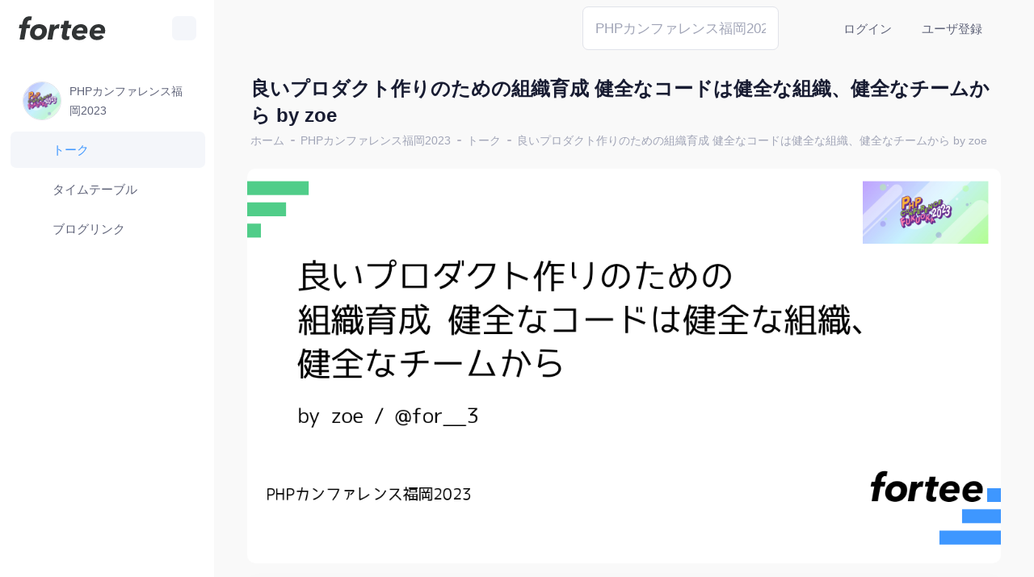

--- FILE ---
content_type: text/html; charset=UTF-8
request_url: https://fortee.jp/phpconfukuoka-2023/proposal/e05f36dd-f862-430c-87dc-ba698073867a
body_size: 7874
content:
<!DOCTYPE html>
<html lang="en">
<!--begin::Head-->
<head>
    <base href=""/>
    <title>良いプロダクト作りのための組織育成 健全なコードは健全な組織、健全なチームから by zoe | トーク | PHPカンファレンス福岡2023 #phpconfuk - fortee.jp</title>
    <meta charset="utf-8">    <meta data-hid="og:image:height" content="630"><meta data-hid="og:image:width" content="1200"><meta data-hid="TW:IMAGE" name="twitter:image" content="https://fortee.jp/phpconfukuoka-2023/proposal/og-image/e05f36dd-f862-430c-87dc-ba698073867a.png"><meta data-hid="TW:DESC" name="twitter:description" content="# 概要
プロダクト開発激化時代において、 より魅力的で競合優位性のあるプロダクト開発をしていくために組織育成は必要不可欠であり、その中でも特に育成が重要であること。
開発組織の開発力、生産性を上げるために避けては通れないエンジニア一人ひとりの技術力アップをどのように推進しているか。
私がEMとしてここ数年考え実践してきたエンジニアの教育において必要な要素や考え方について整理して話します。

## トーク内容
プロダクト開発におけるエンジニア教育の効用
良いプロダクトを作るために必要な組織の特徴
組織を作るために欠かせない採用と教育
エンジニア教育する際のマインド、モチベーションをいかに引き出すか
質とスピードはトレードオフでは無いが、成長機会とトレードオフである
表面的なスキルからより基礎、より根幹のマインドが大事なワケ
レベルごとの教育スタンス（ティーチング、コーチングの使い分け）
教育にまつわる理論（認知特性やラーニングピラミッドを活用する話）
カンファレンスでしか得られない栄養
個のスキルから組織のスキルへの転換の仕組みづくり

## 想定視聴者
組織のエンジニア教育にミッションを持ち悩んでる人
エンジニアとして今後の成長方針に悩んでる人
教育に興味がある人

## 補足
本セッションは https://tech.willgate.co.jp/entry/2022/12/24/113000 に投稿したものを加筆し、よりブラッシュアップしたものになります。

## 含まれないもの
エンジニアに必要な個別技術の習得方法
エンジニアとしてどのような個別技術を学ぶべきか"><meta data-hid="TW:TITLE" name="twitter:title" content="良いプロダクト作りのための組織育成 健全なコードは健全な組織、健全なチームから"><meta data-hid="TW:CREATOR" name="twitter:creator" content="@phpcon_fukuoka"><meta data-hid="TW:SITE" name="twitter:site" content="@phpcon_fukuoka"><meta data-hid="TW:CARD" name="twitter:card" content="summary_large_image"><meta data-hid="OG:DESC" property="og:description" content="# 概要
プロダクト開発激化時代において、 より魅力的で競合優位性のあるプロダクト開発をしていくために組織育成は必要不可欠であり、その中でも特に育成が重要であること。
開発組織の開発力、生産性を上げるために避けては通れないエンジニア一人ひとりの技術力アップをどのように推進しているか。
私がEMとしてここ数年考え実践してきたエンジニアの教育において必要な要素や考え方について整理して話します。

## トーク内容
プロダクト開発におけるエンジニア教育の効用
良いプロダクトを作るために必要な組織の特徴
組織を作るために欠かせない採用と教育
エンジニア教育する際のマインド、モチベーションをいかに引き出すか
質とスピードはトレードオフでは無いが、成長機会とトレードオフである
表面的なスキルからより基礎、より根幹のマインドが大事なワケ
レベルごとの教育スタンス（ティーチング、コーチングの使い分け）
教育にまつわる理論（認知特性やラーニングピラミッドを活用する話）
カンファレンスでしか得られない栄養
個のスキルから組織のスキルへの転換の仕組みづくり

## 想定視聴者
組織のエンジニア教育にミッションを持ち悩んでる人
エンジニアとして今後の成長方針に悩んでる人
教育に興味がある人

## 補足
本セッションは https://tech.willgate.co.jp/entry/2022/12/24/113000 に投稿したものを加筆し、よりブラッシュアップしたものになります。

## 含まれないもの
エンジニアに必要な個別技術の習得方法
エンジニアとしてどのような個別技術を学ぶべきか"><meta property="og:image" content="https://fortee.jp/phpconfukuoka-2023/proposal/og-image/e05f36dd-f862-430c-87dc-ba698073867a.png"><meta property="og:title" content="良いプロダクト作りのための組織育成 健全なコードは健全な組織、健全なチームから"><meta name="description" content="# 概要
プロダクト開発激化時代において、 より魅力的で競合優位性のあるプロダクト開発をしていくために組織育成は必要不可欠であり、その中でも特に育成が重要であること。
開発組織の開発力、生産性を上げるために避けては通れないエンジニア一人ひとりの技術力アップをどのように推進しているか。
私がEMとしてここ数年考え実践してきたエンジニアの教育において必要な要素や考え方について整理して話します。

## トーク内容
プロダクト開発におけるエンジニア教育の効用
良いプロダクトを作るために必要な組織の特徴
組織を作るために欠かせない採用と教育
エンジニア教育する際のマインド、モチベーションをいかに引き出すか
質とスピードはトレードオフでは無いが、成長機会とトレードオフである
表面的なスキルからより基礎、より根幹のマインドが大事なワケ
レベルごとの教育スタンス（ティーチング、コーチングの使い分け）
教育にまつわる理論（認知特性やラーニングピラミッドを活用する話）
カンファレンスでしか得られない栄養
個のスキルから組織のスキルへの転換の仕組みづくり

## 想定視聴者
組織のエンジニア教育にミッションを持ち悩んでる人
エンジニアとして今後の成長方針に悩んでる人
教育に興味がある人

## 補足
本セッションは https://tech.willgate.co.jp/entry/2022/12/24/113000 に投稿したものを加筆し、よりブラッシュアップしたものになります。

## 含まれないもの
エンジニアに必要な個別技術の習得方法
エンジニアとしてどのような個別技術を学ぶべきか">    <meta name="viewport" content="width=device-width, initial-scale=1" />
    <link rel="shortcut icon" href="/favicon.svg" type="image/svg+xml">
    
    
	<link rel="stylesheet" href="/vendor/fontawesome-pro-7.0.0-web/css/all.min.css">
	<link rel="stylesheet" href="/theme/plugins/custom/fullcalendar/fullcalendar.bundle.css">
	<link rel="stylesheet" href="/theme/plugins/custom/datatables/datatables.bundle.css">
	<link rel="stylesheet" href="/theme/plugins/global/plugins.bundle.css">
	<link rel="stylesheet" href="/theme/css/style.bundle.css">
	<link rel="stylesheet" href="/build/fortee.css">
</head>
<!--end::Head-->
<!--begin::Body-->
<body
    id="kt_app_body"
    class="safari-mode app-default app-default proposals view"
    data-kt-app-layout="light-sidebar"
    data-kt-app-header-fixed="true"
    data-kt-app-sidebar-enabled="true"
    data-kt-app-sidebar-fixed="true"
    data-kt-app-sidebar-hoverable="true"
    data-kt-app-sidebar-push-header="true"
    data-kt-app-sidebar-push-toolbar="true"
    data-kt-app-sidebar-push-footer="true"
    data-kt-app-toolbar-enabled="true"
>
<!--begin::Theme mode setup on page load-->
<script>let defaultThemeMode = "light"; let themeMode; if ( document.documentElement ) { if ( document.documentElement.hasAttribute("data-bs-theme-mode")) { themeMode = document.documentElement.getAttribute("data-bs-theme-mode"); } else { if ( localStorage.getItem("data-bs-theme") !== null ) { themeMode = localStorage.getItem("data-bs-theme"); } else { themeMode = defaultThemeMode; } } if (themeMode === "system") { themeMode = window.matchMedia("(prefers-color-scheme: dark)").matches ? "dark" : "light"; } document.documentElement.setAttribute("data-bs-theme", themeMode); }</script>
<!--end::Theme mode setup on page load-->
<!--begin::App-->
<div class="d-flex flex-column flex-root app-root" id="kt_app_root">
    <!--begin::Page-->
    <div class="app-page flex-column flex-column-fluid" id="kt_app_page">
                    <!--begin::Header-->
            <div id="kt_app_header" class="app-header">
                <!--begin::Header container-->
                <div class="app-container container-fluid d-flex align-items-stretch justify-content-between" id="kt_app_header_container">
                    <!--begin::sidebar mobile toggle-->
                    <div class="d-flex align-items-center d-lg-none ms-n2 me-2" title="Show sidebar menu">
                        <div class="btn btn-icon btn-active-color-primary w-35px h-35px" id="kt_app_sidebar_mobile_toggle">
                            <i class="fa-regular fa-bars" ></i>                        </div>
                    </div>
                    <!--end::sidebar mobile toggle-->
                                        <!--begin::Header wrapper-->
                    <div class="d-flex align-items-stretch justify-content-between flex-lg-grow-1" id="kt_app_header_wrapper">
                        <!--begin::Menu wrapper-->
                        <div class="app-header-menu app-header-mobile-drawer align-items-stretch" data-kt-drawer="true" data-kt-drawer-name="app-header-menu" data-kt-drawer-activate="{default: true, lg: false}" data-kt-drawer-overlay="true" data-kt-drawer-width="225px" data-kt-drawer-direction="end" data-kt-drawer-toggle="#kt_app_header_menu_toggle" data-kt-swapper="true" data-kt-swapper-mode="{default: 'append', lg: 'prepend'}" data-kt-swapper-parent="{default: '#kt_app_body', lg: '#kt_app_header_wrapper'}">
                            <!--begin::Menu-->
                                                        <!--end::Menu-->
                        </div>
                        <!--end::Menu wrapper-->
                        <!--begin::Navbar-->
                        <div class="app-navbar flex-shrink-0">
    <!--begin::Search-->
    <div class="app-navbar-item align-items-stretch ms-1 ms-lg-3">
        <div class="d-flex align-items-center justify-content-end" data-kt-search-element="content">
            <div class="d-flex align-items-center">
                <div class="dropdown d-flex align-items-center" id="global-command-container">
                    <form method="get" action="/phpconfukuoka-2023/search">
                    <div class="mB-0 text"><input type="text" name="q" id="global-command" class="form-control" placeholder="PHPカンファレンス福岡2023から検索" aria-label="Search" data-bs-toggle="popover-hover" data-bs-html="true" data-bs-content="&lt;span class=&quot;shortcut-key&quot;&gt;/&lt;/span&gt;" data-bs-placement="bottom" value=""></div>                    </form>

                    <ul class="dropdown-menu" id="global-command-result">
                        <li><a class="dropdown-item" data-index="0" href="#">Action</a></li>
                        <li><a class="dropdown-item" data-index="1" href="#">Another action</a></li>
                        <li><a class="dropdown-item" data-index="2" href="#">Something else here Something else here Something else here</a></li>
                    </ul>
                </div>
            </div>
        </div>
    </div>
    <!--end::Search-->
    <!--begin::Theme mode-->
    <div class="app-navbar-item ms-1 ms-lg-3">
        <!--begin::Menu toggle-->
        <a href="#" class="btn btn-icon btn-custom btn-icon-muted btn-active-light btn-active-color-primary" data-kt-menu-trigger="{default:'click', lg: 'hover'}" data-kt-menu-attach="parent" data-kt-menu-placement="bottom-end">
            <span class="theme-light-show sH-24"><i class="fa-solid fa-sun-bright fS-24" ></i></span>
            <span class="theme-dark-show sH-24"><i class="fa-solid fa-moon-stars fS-24" ></i></span>
        </a>
        <!--begin::Menu toggle-->
        <!--begin::Menu-->
        <div
            class="menu menu-sub menu-sub-dropdown menu-column menu-rounded menu-title-gray-700 menu-icon-muted menu-active-bg menu-state-color fw-semibold py-4 fs-base w-150px"
            data-kt-menu="true"
            data-kt-element="theme-mode-menu">
            <!--begin::Menu item-->
            <div class="menu-item px-3 my-0">
                <a href="#" class="menu-link px-3 py-2" data-kt-element="mode" data-kt-value="light">
                    <span class="menu-icon" data-kt-element="icon">
                        <span class="svg-icon svg-icon-3"><i class="fa-solid fa-sun-bright" ></i></span>
                    </span>
                    <span class="menu-title">Light</span>
                </a>
            </div>
            <!--end::Menu item-->
            <!--begin::Menu item-->
            <div class="menu-item px-3 my-0">
                <a href="#" class="menu-link px-3 py-2" data-kt-element="mode" data-kt-value="dark">
                    <span class="menu-icon" data-kt-element="icon">
                        <span class="svg-icon svg-icon-3"><i class="fa-solid fa-moon-stars" ></i></span>
                    </span>
                    <span class="menu-title">Dark</span>
                </a>
            </div>
            <!--end::Menu item-->
            <!--begin::Menu item-->
            <div class="menu-item px-3 my-0">
                <a href="#" class="menu-link px-3 py-2" data-kt-element="mode" data-kt-value="system">
                    <span class="menu-icon" data-kt-element="icon">
                        <span class="svg-icon svg-icon-3"><i class="fa-solid fa-display-code" ></i></span>
                    </span>
                    <span class="menu-title">System</span>
                </a>
            </div>
            <!--end::Menu item-->
        </div>
        <!--end::Menu-->
    </div>
    <!--end::Theme mode-->
            <!--begin::Header wrapper-->
        <div class="d-flex align-items-stretch justify-content-end flex-lg-grow-1" id="kt_app_header_wrapper">
            <div class="app-header-menu app-header-mobile-drawer align-items-stretch">
                <div class="menu menu-rounded menu-column menu-lg-row my-5 my-lg-0 align-items-stretch fw-semibold px-2 px-lg-0">
                    <div class="menu-item menu-here-bg menu-lg-down-accordion me-0 me-lg-2">
                        <a href="/login" class="menu-link">ログイン</a>                    </div>
                    <div class="menu-item menu-here-bg menu-lg-down-accordion me-0 me-lg-2">
                        <a href="/signup" class="menu-link">ユーザ登録</a>                    </div>
                </div>
            </div>
        </div>
    <div class="app-navbar-item ms-1 ms-lg-3">
        <a href="/login" class="btn btn-icon btn-custom btn-icon-muted btn-active-light btn-active-color-primary d-lg-none" >
            <span class="sH-24"><i class="fa-solid fa-right-to-bracket fS-24" ></i></span>
        </a>
    </div>
        <!--end::Header wrapper-->
        <!--begin::Header menu toggle-->
        <!--end::Header menu toggle-->
</div>
                        <!--end::Navbar-->
                    </div>
                    <!--end::Header wrapper-->
                </div>
                <!--end::Header container-->
            </div>
            <!--end::Header-->
                <!--begin::Wrapper-->
        <div class="app-wrapper flex-column flex-row-fluid" id="kt_app_wrapper">
                        <!--begin::Sidebar-->
<div id="kt_app_sidebar"
    class="app-sidebar flex-column"
    data-kt-drawer="true"
    data-kt-drawer-name="app-sidebar"
    data-kt-drawer-activate="{default: true, lg: false}"
    data-kt-drawer-overlay="true"
    data-kt-drawer-width="225px"
    data-kt-drawer-direction="start"
    data-kt-drawer-toggle="#kt_app_sidebar_mobile_toggle">

    <!--begin::Logo-->
    <div class="app-sidebar-logo px-6" id="kt_app_sidebar_logo">
        <!--begin::Logo image-->
                <a href="/"><img src="/images/fortee-logo.svg" class="h-30px app-sidebar-logo-default theme-light-show" alt=""><img src="/images/fortee-logo-dark.svg" class="h-30px app-sidebar-logo-default theme-dark-show" alt=""></a>        <!--end::Logo image-->
        <!--begin::Sidebar toggle-->
        <div id="kt_app_sidebar_toggle"
             class="app-sidebar-toggle btn btn-icon btn-sm h-30px w-30px rotate"
             data-kt-toggle="true"
             data-kt-toggle-state="active"
             data-kt-toggle-target="body"
             data-kt-toggle-name="app-sidebar-minimize"
             data-bs-toggle="tooltip"
             data-bs-html="true"
             title="<span class='shortcut-key'>m</span>"
        >

            <i class="fa-regular fa-angles-right rotate-180" ></i>        </div>
        <!--end::Sidebar toggle-->
    </div>
    <!--end::Logo-->
    <!--begin::sidebar menu-->
    <div class="app-sidebar-menu overflow-hidden flex-column-fluid">
        <!--begin::Menu wrapper-->
        <div id="kt_app_sidebar_menu_wrapper" class="app-sidebar-wrapper overflow-y-scroll my-5" data-kt-scroll="true" data-kt-scroll-activate="true" data-kt-scroll-height="auto" data-kt-scroll-dependencies="#kt_app_sidebar_logo, #kt_app_sidebar_footer" data-kt-scroll-wrappers="#kt_app_sidebar_menu" data-kt-scroll-offset="5px">
            <!--begin::Menu-->
            <div class="menu menu-column menu-rounded menu-sub-indention fw-semibold px-3" id="#kt_app_sidebar_menu" data-kt-menu="true" data-kt-menu-expand="false">
                <div class="menu-item d-lg-none">
    <div class="menu-content">
        <a href="/"><img src="/images/fortee-logo.svg" class="h-30px app-sidebar-logo-default theme-light-show" alt=""><img src="/images/fortee-logo-dark.svg" class="h-30px app-sidebar-logo-default theme-dark-show" alt=""></a>    </div>
</div>
    <div class="menu-item">
        <div class="menu-content">
            <div class="menu-heading fs-7 d-flex align-items-center">
                <a class="sidebar-link flex-grow-1 d-flex align-items-center" href="/phpconfukuoka-2023">
                    <div class="icon-holder mR-10">
                        <img src="/files/phpconfukuoka-2023/image/avatar.jpg" class="bd border-gray-300 sW-48 sH-48 bdrs-50p" alt="">                    </div>
                    <div class="title text-gray-700 d-flex align-items-center flex-grow-1 mR-5">
                        PHPカンファレンス福岡2023                    </div>
                </a>
                            </div>
        </div>
    </div>
<div class="menu-item">
    <a class="menu-link active" href="/phpconfukuoka-2023/proposal">
        <span class="menu-icon"><span class="mR-5"><i class="fa-solid fa-microphone-stand"></i></span></span>
        <span class="menu-title d-inline-block text-truncate">トーク</span>
        
    </a>
</div><div class="menu-item">
    <a class="menu-link" href="/phpconfukuoka-2023/timetable">
        <span class="menu-icon"><span class="mR-5"><i class="fa-solid fa-calendar-alt"></i></span></span>
        <span class="menu-title d-inline-block text-truncate">タイムテーブル</span>
        
    </a>
</div><div class="menu-item">
    <a class="menu-link" href="/phpconfukuoka-2023/blog-link">
        <span class="menu-icon"><span class="mR-5"><i class="fa-solid fa-blog"></i></span></span>
        <span class="menu-title d-inline-block text-truncate">ブログリンク</span>
        
    </a>
</div>            </div>
            <!--end::Menu-->
        </div>
        <!--end::Menu wrapper-->
    </div>
    <!--end::sidebar menu-->
    </div>
<!--end::Sidebar-->
                        <!--begin::Main-->
            <div class="app-main flex-column flex-row-fluid" id="kt_app_main">
                <!--begin::Content wrapper-->
                <div class="d-flex flex-column flex-column-fluid">
                                        <!--begin::Toolbar-->
                    <div id="kt_app_toolbar" class="app-toolbar py-3 py-lg-6">
                        <!--begin::Toolbar container-->
                        <div id="kt_app_toolbar_container" class="app-container container-fluid d-flex flex-stack mL-15">
                            <!--begin::Page title-->
                            <div class="page-title d-flex flex-column justify-content-center flex-wrap me-3">
                                <!--begin::Title-->
                                <h1 class="page-heading d-flex text-dark fw-bold flex-column justify-content-center my-0">良いプロダクト作りのための組織育成 健全なコードは健全な組織、健全なチームから by zoe</h1>
                                <!--end::Title-->
                                <!--begin::Breadcrumb-->
                                <ul class="breadcrumb breadcrumb-separatorless fw-semibold fs-7 my-0 pt-1">
            <li class="breadcrumb-item text-muted">
            <a href="/" class="text-muted text-hover-primary">ホーム</a>        </li>
                    <li class="breadcrumb-item">
                <span class="bullet bg-gray-400 w-5px h-2px"></span>
            </li>
                    <li class="breadcrumb-item text-muted">
            <a href="/phpconfukuoka-2023" class="text-muted text-hover-primary">PHPカンファレンス福岡2023</a>        </li>
                    <li class="breadcrumb-item">
                <span class="bullet bg-gray-400 w-5px h-2px"></span>
            </li>
                    <li class="breadcrumb-item text-muted">
            <a href="/phpconfukuoka-2023/proposal" class="text-muted text-hover-primary">トーク</a>        </li>
                    <li class="breadcrumb-item">
                <span class="bullet bg-gray-400 w-5px h-2px"></span>
            </li>
                    <li class="breadcrumb-item text-muted">
            <a href="/phpconfukuoka-2023/proposal/e05f36dd-f862-430c-87dc-ba698073867a" class="text-muted text-hover-primary">良いプロダクト作りのための組織育成 健全なコードは健全な組織、健全なチームから by zoe</a>        </li>
            </ul>
                                <!--end::Breadcrumb-->
                            </div>
                            <!--end::Page title-->
                            <!--begin::Actions-->
                                                        <!--end::Actions-->
                        </div>
                        <!--end::Toolbar container-->
                    </div>
                    <!--end::Toolbar-->
                                        <!--begin::Content-->
                    <div id="kt_app_content" class="app-content flex-column-fluid">
                        <!--begin::Content container-->
                        <div id="kt_app_content_container" class="app-container container-fluid">
                            
                            
<div class="row">
    <div class="col-md-12">
        <div>
                            <img src="https://fortee.jp/phpconfukuoka-2023/proposal/og-image/e05f36dd-f862-430c-87dc-ba698073867a.png" class="sW-100p bdrs-10" alt="">                    </div>

        <div class="card mT-20">
            <div class="card-body">
                <div class="proposal-detail" data-fav-api="/phpconfukuoka-2023/proposal/fav">
                    <h5 class="fw-normal text-gray-dark">PHPカンファレンス福岡2023</h5>

                    <div class="type mB-5 d-flex flex-wrap align-items-center">
                                                    <div class="mR-10 mB-5"><span class="badge-danger badge">採択</span></div>
                                                                            <div class="schedule mR-10 mB-5">2023/06/24 14:35〜</div>
                            <div class="track mR-20 mB-5">VAddyホール</div>
                        
                        <div class="name mB-5">レギュラートーク(30分)</div>

                                            </div>

                    <h2>良いプロダクト作りのための組織育成 健全なコードは健全な組織、健全なチームから</h2>

                    <div class="speaker mB-20">
                        <span>
                                                            <img src="/files/phpconfukuoka-2023/speaker/fd358aa4-0091-46ca-99f5-5373f086d810.jpg" class="mR-10 sW-32 sH-32 bdrs-50p" alt="for__3" />
                                                        zoe                        </span>
                                                    <span class="mL-20">
                                <i class="fa-brands fa-twitter" ></i>                                <a href="https://twitter.com/for__3">for__3</a>                            </span>
                                            </div>

                    <div class="status-bar d-flex align-items-center">
                        <div class="mR-20 fav proposal-fav" data-uuid="e05f36dd-f862-430c-87dc-ba698073867a" data-logged-in="false">
                            <div class="button">
                                <div class="on">
                                    <i class="fa-solid fa-star" ></i>                                </div>
                                <div class="off">
                                    <i class="fa-regular fa-star" ></i>                                </div>
                            </div>
                            <div class="count">
                                                                    12                                                            </div>
                        </div>

                        
                        <ul class="list-unstyled d-flex align-items-center mB-0">
                                                                                        <li class="mR-20">
                                    <i class="fa-regular fa-desktop" ></i>                                    <a href="https://speakerdeck.com/ikezoemakoto/liang-ipurodakutozuo-rinotamenozu-zhi-yu-cheng-jian-quan-nakodoha-jian-quan-nazu-zhi-jian-quan-natimukara">スライド</a>                                </li>
                                                                                </ul>
                    </div>

                    
                    <div class="abstract mT-20">
                        <div class="md"><h1>概要</h1>
<p>プロダクト開発激化時代において、 より魅力的で競合優位性のあるプロダクト開発をしていくために組織育成は必要不可欠であり、その中でも特に育成が重要であること。<br />
開発組織の開発力、生産性を上げるために避けては通れないエンジニア一人ひとりの技術力アップをどのように推進しているか。<br />
私がEMとしてここ数年考え実践してきたエンジニアの教育において必要な要素や考え方について整理して話します。</p>
<h2>トーク内容</h2>
<p>プロダクト開発におけるエンジニア教育の効用<br />
良いプロダクトを作るために必要な組織の特徴<br />
組織を作るために欠かせない採用と教育<br />
エンジニア教育する際のマインド、モチベーションをいかに引き出すか<br />
質とスピードはトレードオフでは無いが、成長機会とトレードオフである<br />
表面的なスキルからより基礎、より根幹のマインドが大事なワケ<br />
レベルごとの教育スタンス（ティーチング、コーチングの使い分け）<br />
教育にまつわる理論（認知特性やラーニングピラミッドを活用する話）<br />
カンファレンスでしか得られない栄養<br />
個のスキルから組織のスキルへの転換の仕組みづくり</p>
<h2>想定視聴者</h2>
<p>組織のエンジニア教育にミッションを持ち悩んでる人<br />
エンジニアとして今後の成長方針に悩んでる人<br />
教育に興味がある人</p>
<h2>補足</h2>
<p>本セッションは <a href="https://tech.willgate.co.jp/entry/2022/12/24/113000">https://tech.willgate.co.jp/entry/2022/12/24/113000</a> に投稿したものを加筆し、よりブラッシュアップしたものになります。</p>
<h2>含まれないもの</h2>
<p>エンジニアに必要な個別技術の習得方法<br />
エンジニアとしてどのような個別技術を学ぶべきか</p></div>                    </div>

                    <div class="mT-40">
                        <a href="https://twitter.com/share?ref_src=twsrc%5Etfw" class="twitter-share-button" data-show-count="false">Tweet</a>
                    </div>

                                            <div class="mT-20">
                                                            <a href="https://twitter.com/search?q=since%3A2023-06-24_14%3A25%3A00_JST+until%3A2023-06-24_15%3A20%3A00_JST+%23phpconfuk+%23hall_va&amp;src=savs"  target="_blank" class="mB-10 btn btn-secondary"><span><i class="fa-twitter fa-brands mR-5"></i><span class="text">このトークの時間帯のツイート</span></span></a>                                                                                </div>
                    
                                    </div>
            </div>
        </div>
    </div>
                <div class="col-md-12 mT-40 oembed-container">
            <div class="card mB-20">
                <div class="card-body">
                    <div class="sW-100p oembed" data-type="slide" data-url="https://speakerdeck.com/ikezoemakoto/liang-ipurodakutozuo-rinotamenozu-zhi-yu-cheng-jian-quan-nakodoha-jian-quan-nazu-zhi-jian-quan-natimukara"></div>
                </div>
            </div>
        </div>
    </div>
<div class="modal fade" id="fav-modal" tabindex="-1">
    <div class="modal-dialog">
        <div class="modal-content">
            <div class="modal-header">
                <h5 class="modal-title">ログインが必要です</h5>
                <button type="button" class="btn-close" data-bs-dismiss="modal" aria-label="Close"></button>
            </div>
            <div class="modal-body">
                forteeにログインするとセッションをお気に入りに設定できます。<br />
                お気に入りに入れたセッションはタイムテーブル上で色が付いて表示されます。<br />
                カンファレンス当日に忘れない様に聞きたいトークをお気に入りに設定しましょう！
            </div>
            <div class="modal-footer">
                <a href="/login"  class="btn btn-primary"><span><span class="text">ログイン</span></span></a>                <a href="/signup"  class="btn btn-primary"><span><span class="text">ユーザ登録</span></span></a>                <button type="button" class="btn btn-secondary" data-bs-dismiss="modal">閉じる</button>
            </div>
        </div>
    </div>
</div>

<form method="post" accept-charset="utf-8" id="o-embed-endpoint" action="/phpconfukuoka-2023/proposal/o-embed-api"><div style="display:none;"><input type="hidden" name="_Token[fields]" value="40e326d7bad39546a9887003fbaa85f57fce0283%3A"><input type="hidden" name="_Token[unlocked]" value=""></div></form>                        </div>
                        <!--end::Content container-->
                    </div>
                    <!--end::Content-->
                </div>
                <!--end::Content wrapper-->
                <!--begin::Footer-->
                <div id="kt_app_footer" class="app-footer">
                    <!--begin::Footer container-->
                    <div class="app-container container-fluid d-flex flex-column flex-md-row flex-center flex-md-stack">
                        <ul class="nav float-left">
                            <li class="nav-item mR-20">
                                <span class="">fortee © 2026</span>
                            </li>
                            <li class="nav-item">
                                <span class="">forteeに関するお問い合わせ: <a href="https://twitter.com/tomzoh" class="mL-10"><i class="fa-brands fa-twitter" ></i> &#064;tomzoh</a></span>
                            </li>
                        </ul>
                        <ul class="nav float-right">
                            <li class="nav-item">
                                <a class="nav-link" href="/site/terms-of-use">fortee利用規約</a>
                            </li>
                            <li class="nav-item">
                                <a class="nav-link" href="/site/privacy">プライバシーポリシー</a>
                            </li>
                        </ul>
                    </div>
                    <!--end::Footer container-->
                </div>
                <!--end::Footer-->
            </div>
            <!--end:::Main-->
        </div>
        <!--end::Wrapper-->
    </div>
    <!--end::Page-->
</div>
<!--end::App-->
<!--begin::Scrolltop-->
<div id="kt_scrolltop" class="scrolltop" data-kt-scrolltop="true">
    <!--begin::Svg Icon | path: icons/duotune/arrows/arr066.svg-->
    <span class="svg-icon">
				<svg width="24" height="24" viewBox="0 0 24 24" fill="none" xmlns="http://www.w3.org/2000/svg">
					<rect opacity="0.5" x="13" y="6" width="13" height="2" rx="1" transform="rotate(90 13 6)" fill="currentColor" />
					<path d="M12.5657 8.56569L16.75 12.75C17.1642 13.1642 17.8358 13.1642 18.25 12.75C18.6642 12.3358 18.6642 11.6642 18.25 11.25L12.7071 5.70711C12.3166 5.31658 11.6834 5.31658 11.2929 5.70711L5.75 11.25C5.33579 11.6642 5.33579 12.3358 5.75 12.75C6.16421 13.1642 6.83579 13.1642 7.25 12.75L11.4343 8.56569C11.7467 8.25327 12.2533 8.25327 12.5657 8.56569Z" fill="currentColor" />
				</svg>
			</span>
    <!--end::Svg Icon-->
</div>
<!--end::Scrolltop-->

<!--begin::Modals-->
<!--end::Modals-->

<form method="post" accept-charset="utf-8" id="listTagsEndpoint" action="/phpconfukuoka-2023/api/tags/list"><div style="display:none;"><input type="hidden" name="_Token[fields]" value="205303a73dc46d9286ce6b31f411b657dbe8f276%3A"><input type="hidden" name="_Token[unlocked]" value=""></div></form><form method="post" accept-charset="utf-8" id="addTagEndpoint" action="/phpconfukuoka-2023/api/tags/add"><div style="display:none;"><input type="hidden" name="_Token[fields]" value="91d610ff139b358b44f7cd13b7b58dc5d310a35f%3A"><input type="hidden" name="_Token[unlocked]" value=""></div></form><form method="post" accept-charset="utf-8" id="removeTagEndpoint" action="/phpconfukuoka-2023/api/tags/remove"><div style="display:none;"><input type="hidden" name="_Token[fields]" value="8c6098a7208abd2ffbb8df041ac7952bbfb7d809%3A"><input type="hidden" name="_Token[unlocked]" value=""></div></form>
<script src="/theme/plugins/global/plugins.bundle.js"></script><script src="/theme/js/scripts.bundle.js"></script><script src="/build/fortee.js"></script><!--<script async src="https://platform.twitter.com/widgets.js" charset="utf-8"></script>-->
<script>window.twttr = (function(d, s, id) {
        let js, fjs = d.getElementsByTagName(s)[0],
            t = window.twttr || {};
        if (d.getElementById(id)) return t;
        js = d.createElement(s);
        js.id = id;
        js.src = "https://platform.twitter.com/widgets.js";
        fjs.parentNode.insertBefore(js, fjs);

        t._e = [];
        t.ready = function(f) {
            t._e.push(f);
        };

        return t;
    }(document, "script", "twitter-wjs"));</script>
<!-- Global site tag (gtag.js) - Google Analytics -->
<script async src="https://www.googletagmanager.com/gtag/js?id=UA-246619-32"></script>
<script>
    window.dataLayer = window.dataLayer || [];
    function gtag(){dataLayer.push(arguments);}
    gtag('js', new Date());

    gtag('config', 'UA-246619-32');
</script>

<!--end::Javascript-->
<!--start::Modal-->
<!--end::Modal-->
</body>
<!--end::Body-->
</html>


--- FILE ---
content_type: text/html; charset=UTF-8
request_url: https://fortee.jp/phpconfukuoka-2023/api/tags/list
body_size: 3872
content:
<!DOCTYPE html>
<html lang="en">
<!--begin::Head-->
<head>
    <base href=""/>
    <title>ログイン - fortee.jp</title>
    <meta charset="utf-8">        <meta name="viewport" content="width=device-width, initial-scale=1" />
    <link rel="shortcut icon" href="/favicon.svg" type="image/svg+xml">
    
    
	<link rel="stylesheet" href="/vendor/fontawesome-pro-7.0.0-web/css/all.min.css">
	<link rel="stylesheet" href="/theme/plugins/custom/fullcalendar/fullcalendar.bundle.css">
	<link rel="stylesheet" href="/theme/plugins/custom/datatables/datatables.bundle.css">
	<link rel="stylesheet" href="/theme/plugins/global/plugins.bundle.css">
	<link rel="stylesheet" href="/theme/css/style.bundle.css">
	<link rel="stylesheet" href="/build/fortee.css">
<link rel="stylesheet" href="/build/page/users.css"></head>
<!--end::Head-->
<!--begin::Body-->
<body
    id="kt_app_body"
    class="safari-mode app-default app-default users login"
    data-kt-app-layout="dark-header"
    data-kt-app-header-fixed="true"
>
<!--begin::Theme mode setup on page load-->
<script>let defaultThemeMode = "light"; let themeMode; if ( document.documentElement ) { if ( document.documentElement.hasAttribute("data-bs-theme-mode")) { themeMode = document.documentElement.getAttribute("data-bs-theme-mode"); } else { if ( localStorage.getItem("data-bs-theme") !== null ) { themeMode = localStorage.getItem("data-bs-theme"); } else { themeMode = defaultThemeMode; } } if (themeMode === "system") { themeMode = window.matchMedia("(prefers-color-scheme: dark)").matches ? "dark" : "light"; } document.documentElement.setAttribute("data-bs-theme", themeMode); }</script>
<!--end::Theme mode setup on page load-->
<!--begin::App-->
<div class="d-flex flex-column flex-root app-root" id="kt_app_root">
    <!--begin::Page-->
    <div class="app-page flex-column flex-column-fluid" id="kt_app_page">
                    <div id="kt_app_header" class="app-header pX-10">
                <div class="sW-100p app-container container-fluid d-flex align-items-stretch justify-content-between" id="kt_app_header_container">
                    <div class="d-none d-md-flex align-items-center flex-grow-1 flex-lg-grow-0">
                        <a href="/"><img src="/images/fortee-logo-dark.svg" class="h-30px app-sidebar-logo-default" alt=""></a>                    </div>
                    <div class="d-md-none d-flex align-items-center flex-grow-1 flex-lg-grow-0">
                        <a href="/"><img src="/images/fortee-logo-mini-dark.svg" class="h-30px app-sidebar-logo-default" alt=""></a>                    </div>

                    <div class="d-flex align-items-stretch justify-content-end flex-lg-grow-1" id="kt_app_header_wrapper">
                        <div class="app-navbar flex-shrink-0">
    <!--begin::Search-->
    <div class="app-navbar-item align-items-stretch ms-1 ms-lg-3">
        <div class="d-flex align-items-center justify-content-end" data-kt-search-element="content">
            <div class="d-flex align-items-center">
                <div class="dropdown d-flex align-items-center" id="global-command-container">
                    <form method="get" action="/search">
                    <div class="mB-0 text"><input type="text" name="q" id="global-command" class="form-control bg-gray-200" placeholder="検索" aria-label="Search" data-bs-toggle="popover-hover" data-bs-html="true" data-bs-content="&lt;span class=&quot;shortcut-key&quot;&gt;/&lt;/span&gt;" data-bs-placement="bottom" value=""></div>                    </form>

                    <ul class="dropdown-menu" id="global-command-result">
                        <li><a class="dropdown-item" data-index="0" href="#">Action</a></li>
                        <li><a class="dropdown-item" data-index="1" href="#">Another action</a></li>
                        <li><a class="dropdown-item" data-index="2" href="#">Something else here Something else here Something else here</a></li>
                    </ul>
                </div>
            </div>
        </div>
    </div>
    <!--end::Search-->
    <!--begin::Theme mode-->
    <div class="app-navbar-item ms-1 ms-lg-3">
        <!--begin::Menu toggle-->
        <a href="#" class="btn btn-icon btn-custom btn-icon-muted btn-active-light btn-active-color-primary" data-kt-menu-trigger="{default:'click', lg: 'hover'}" data-kt-menu-attach="parent" data-kt-menu-placement="bottom-end">
            <span class="theme-light-show sH-24"><i class="fa-solid fa-sun-bright fS-24" ></i></span>
            <span class="theme-dark-show sH-24"><i class="fa-solid fa-moon-stars fS-24" ></i></span>
        </a>
        <!--begin::Menu toggle-->
        <!--begin::Menu-->
        <div
            class="menu menu-sub menu-sub-dropdown menu-column menu-rounded menu-title-gray-700 menu-icon-muted menu-active-bg menu-state-color fw-semibold py-4 fs-base w-150px"
            data-kt-menu="true"
            data-kt-element="theme-mode-menu">
            <!--begin::Menu item-->
            <div class="menu-item px-3 my-0">
                <a href="#" class="menu-link px-3 py-2" data-kt-element="mode" data-kt-value="light">
                    <span class="menu-icon" data-kt-element="icon">
                        <span class="svg-icon svg-icon-3"><i class="fa-solid fa-sun-bright" ></i></span>
                    </span>
                    <span class="menu-title">Light</span>
                </a>
            </div>
            <!--end::Menu item-->
            <!--begin::Menu item-->
            <div class="menu-item px-3 my-0">
                <a href="#" class="menu-link px-3 py-2" data-kt-element="mode" data-kt-value="dark">
                    <span class="menu-icon" data-kt-element="icon">
                        <span class="svg-icon svg-icon-3"><i class="fa-solid fa-moon-stars" ></i></span>
                    </span>
                    <span class="menu-title">Dark</span>
                </a>
            </div>
            <!--end::Menu item-->
            <!--begin::Menu item-->
            <div class="menu-item px-3 my-0">
                <a href="#" class="menu-link px-3 py-2" data-kt-element="mode" data-kt-value="system">
                    <span class="menu-icon" data-kt-element="icon">
                        <span class="svg-icon svg-icon-3"><i class="fa-solid fa-display-code" ></i></span>
                    </span>
                    <span class="menu-title">System</span>
                </a>
            </div>
            <!--end::Menu item-->
        </div>
        <!--end::Menu-->
    </div>
    <!--end::Theme mode-->
            <!--begin::Header wrapper-->
        <div class="d-flex align-items-stretch justify-content-end flex-lg-grow-1" id="kt_app_header_wrapper">
            <div class="app-header-menu app-header-mobile-drawer align-items-stretch">
                <div class="menu menu-rounded menu-column menu-lg-row my-5 my-lg-0 align-items-stretch fw-semibold px-2 px-lg-0">
                    <div class="menu-item menu-here-bg menu-lg-down-accordion me-0 me-lg-2">
                        <a href="/login" class="menu-link">ログイン</a>                    </div>
                    <div class="menu-item menu-here-bg menu-lg-down-accordion me-0 me-lg-2">
                        <a href="/signup" class="menu-link">ユーザ登録</a>                    </div>
                </div>
            </div>
        </div>
    <div class="app-navbar-item ms-1 ms-lg-3">
        <a href="/login" class="btn btn-icon btn-custom btn-icon-muted btn-active-light btn-active-color-primary d-lg-none" >
            <span class="sH-24"><i class="fa-solid fa-right-to-bracket fS-24" ></i></span>
        </a>
    </div>
        <!--end::Header wrapper-->
        <!--begin::Header menu toggle-->
        <!--end::Header menu toggle-->
</div>
                    </div>
                </div>
            </div>
                <!--begin::Wrapper-->
        <div class="app-wrapper flex-column flex-row-fluid" id="kt_app_wrapper">
                        <!--begin::Main-->
            <div class="app-main flex-column flex-row-fluid" id="kt_app_main">
                <!--begin::Content wrapper-->
                <div class="d-flex flex-column flex-column-fluid">
                                        <!--begin::Content-->
                    <div id="kt_app_content" class="app-content flex-column-fluid">
                        <!--begin::Content container-->
                        <div id="kt_app_content_container" class="app-container container-fluid">
                            
                            <div class="row">
    <div class="col-md-3">
    </div>
    <div class="col-md-6 col-xs-12">
        <div class="card mB-20">
            <div class="card-header border-0 d-flex justify-content-center">
                <div class="card-title"><i class="fa-regular fa-key mR-10" ></i> ログイン</div>
            </div>
            <div class="card-body pT-0 text-center">
                
                <form method="post" accept-charset="utf-8" class="form-signin" action="/login?redirect=%2Fphpconfukuoka-2023%2Fapi%2Ftags%2Flist">                <div class="d-flex justify-content-center">
                    <div class="sW-320">
                        <div class="mb-3 form-floating text"><input type="text" name="username" autofocus="autofocus" required="required" id="username" placeholder="ユーザ名" class="form-control"><label for="username">ユーザ名</label></div>                        <div class="mb-3 form-floating password"><input type="password" name="password" id="password" class="form-control"><label for="password">パスワード</label></div>                        <input type="hidden" name="remember_me" value="1">
                        <div class="submit"><input type="submit" class="btn btn-primary mT-20 sW-100p" value="ログイン"></div>                    </div>
                </div>
                <div style="display:none;"><input type="hidden" name="_Token[fields]" value="9354684d5573a4d720bb13eaacba9f387d2db2ec%3Aremember_me"><input type="hidden" name="_Token[unlocked]" value="g-recaptcha-response"></div></form>
                <ul class="list-unstyled mT-20 d-flex justify-content-center">
                    <li><a href="/password-reminder">パスワードを忘れた方</a></li>
                    <li class="mL-20 mR-20">|</li>
                    <li><a href="/signup">ユーザ登録</a></li>
                </ul>
            </div>
        </div>

    </div>
    <div class="col-md-3">
    </div>
</div>
                        </div>
                        <!--end::Content container-->
                    </div>
                    <!--end::Content-->
                </div>
                <!--end::Content wrapper-->
                <!--begin::Footer-->
                <div id="kt_app_footer" class="app-footer">
                    <!--begin::Footer container-->
                    <div class="app-container container-fluid d-flex flex-column flex-md-row flex-center flex-md-stack">
                        <ul class="nav float-left">
                            <li class="nav-item mR-20">
                                <span class="">fortee © 2026</span>
                            </li>
                            <li class="nav-item">
                                <span class="">forteeに関するお問い合わせ: <a href="https://twitter.com/tomzoh" class="mL-10"><i class="fa-brands fa-twitter" ></i> &#064;tomzoh</a></span>
                            </li>
                        </ul>
                        <ul class="nav float-right">
                            <li class="nav-item">
                                <a class="nav-link" href="/site/terms-of-use">fortee利用規約</a>
                            </li>
                            <li class="nav-item">
                                <a class="nav-link" href="/site/privacy">プライバシーポリシー</a>
                            </li>
                        </ul>
                    </div>
                    <!--end::Footer container-->
                </div>
                <!--end::Footer-->
            </div>
            <!--end:::Main-->
        </div>
        <!--end::Wrapper-->
    </div>
    <!--end::Page-->
</div>
<!--end::App-->
<!--begin::Scrolltop-->
<div id="kt_scrolltop" class="scrolltop" data-kt-scrolltop="true">
    <!--begin::Svg Icon | path: icons/duotune/arrows/arr066.svg-->
    <span class="svg-icon">
				<svg width="24" height="24" viewBox="0 0 24 24" fill="none" xmlns="http://www.w3.org/2000/svg">
					<rect opacity="0.5" x="13" y="6" width="13" height="2" rx="1" transform="rotate(90 13 6)" fill="currentColor" />
					<path d="M12.5657 8.56569L16.75 12.75C17.1642 13.1642 17.8358 13.1642 18.25 12.75C18.6642 12.3358 18.6642 11.6642 18.25 11.25L12.7071 5.70711C12.3166 5.31658 11.6834 5.31658 11.2929 5.70711L5.75 11.25C5.33579 11.6642 5.33579 12.3358 5.75 12.75C6.16421 13.1642 6.83579 13.1642 7.25 12.75L11.4343 8.56569C11.7467 8.25327 12.2533 8.25327 12.5657 8.56569Z" fill="currentColor" />
				</svg>
			</span>
    <!--end::Svg Icon-->
</div>
<!--end::Scrolltop-->

<!--begin::Modals-->
<!--end::Modals-->


<script src="/theme/plugins/global/plugins.bundle.js"></script><script src="/theme/js/scripts.bundle.js"></script><script src="/build/fortee.js"></script><script src="/build/page/users.js"></script><!--<script async src="https://platform.twitter.com/widgets.js" charset="utf-8"></script>-->
<script>window.twttr = (function(d, s, id) {
        let js, fjs = d.getElementsByTagName(s)[0],
            t = window.twttr || {};
        if (d.getElementById(id)) return t;
        js = d.createElement(s);
        js.id = id;
        js.src = "https://platform.twitter.com/widgets.js";
        fjs.parentNode.insertBefore(js, fjs);

        t._e = [];
        t.ready = function(f) {
            t._e.push(f);
        };

        return t;
    }(document, "script", "twitter-wjs"));</script>
<!-- Global site tag (gtag.js) - Google Analytics -->
<script async src="https://www.googletagmanager.com/gtag/js?id=UA-246619-32"></script>
<script>
    window.dataLayer = window.dataLayer || [];
    function gtag(){dataLayer.push(arguments);}
    gtag('js', new Date());

    gtag('config', 'UA-246619-32');
</script>

<!--end::Javascript-->
<!--start::Modal-->
<!--end::Modal-->
</body>
<!--end::Body-->
</html>


--- FILE ---
content_type: text/html; charset=utf-8
request_url: https://speakerdeck.com/player/2568cbee2bba4da889d4071728752215
body_size: 9574
content:
<!DOCTYPE html>
<html lang="en">
<head>
  <title>良いプロダクト作りのための組織育成 健全なコードは、 健全な組織・健全なチームから - Speaker Deck</title>
  <link rel="stylesheet" href="https://d1eu30co0ohy4w.cloudfront.net/assets/player-b52f917642868149b1685a3469939a5471cd9bdad1853c4b20d550d949a2f38c.css" />
  <script src="https://d1eu30co0ohy4w.cloudfront.net/assets/js/player-ee96c5c26068fbdf2c22.js"></script>
  <meta name="accent-color" content="#009287">
    <meta name="stats-owner_id" content="498842" />
  <meta name="stats-talk_id" content="1042213" />
  <meta name="stats-view_type" content="player" />
  <meta name="stats-origin_referrer" content="https://fortee.jp/phpconfukuoka-2023/proposal/e05f36dd-f862-430c-87dc-ba698073867a" />


  <meta name="viewport" content="user-scalable=no, width=device-width, initial-scale=1, maximum-scale=1">
</head>
<body>
  <div id="player" class="slides" data-referer="https://fortee.jp/phpconfukuoka-2023/proposal/e05f36dd-f862-430c-87dc-ba698073867a" data-host="fortee.jp">
    
    <div class="sd-player state-initial js-sd-player" data-start-slide="0" data-url="https://speakerdeck.com/ikezoemakoto/liang-ipurodakutozuo-rinotamenozu-zhi-yu-cheng-jian-quan-nakodoha-jian-quan-nazu-zhi-jian-quan-natimukara" data-ratio="1.7772511848341233">
        <div class="sd-player-title">
          <div class="sd-player-avatar">
            <a target="_parent" aria-label="SpeakerDeck profile page for Z.O.E." href="https://speakerdeck.com/ikezoemakoto"><img width="47" height="47" class="avatar " loading="eager" alt="Avatar for Z.O.E." src="https://secure.gravatar.com/avatar/83346358e135f79176e4e5d4fbbd850c?s=47" /></a>
          </div>
          <div class="sd-player-title-name"><a class="sd-player-title-link" target="_parent" href="https://speakerdeck.com/ikezoemakoto/liang-ipurodakutozuo-rinotamenozu-zhi-yu-cheng-jian-quan-nakodoha-jian-quan-nazu-zhi-jian-quan-natimukara">良いプロダクト作りのための組織育成 健全なコードは、 健全な組織・健全なチームから</a></div>
          <div class="sd-player-title-author">by <a class="sd-player-title-link" target="_parent" href="https://speakerdeck.com/ikezoemakoto">Z.O.E.</a></div>
          <div class="sd-player-title-mark">
            <a target="_parent" aria-label="SpeakerDeck Homepage" href="https://speakerdeck.com/"><img alt="Speaker Deck" src="https://d1eu30co0ohy4w.cloudfront.net/assets/mark-white-8d908558fe78e8efc8118c6fe9b9b1a9846b182c503bdc6902f97df4ddc9f3af.svg" /></a>
          </div>
        </div>

      <div id="sd-player-links" class="sd-player-links"></div>
      <button type="button" class="sd-player-link-badge js-sd-player-link-badge" hidden>
        <span class="sd-player-link-badge-icon">
          <svg class="icon icon-link-45deg icon-badge"><use xlink:href="/icons/icons.svg?v=2025-12-28#icon-link-45deg"></use></svg>
        </span>
        <span class="sd-player-link-badge-count js-sd-player-link-badge-count"></span>
      </button>
      <div class="sd-player-link-modal js-sd-player-link-modal" hidden>
        <div class="sd-player-link-modal-overlay js-sd-player-link-modal-overlay"></div>
        <div class="sd-player-link-modal-content">
          <button type="button" class="sd-player-link-modal-close js-sd-player-link-modal-close">&times;</button>
          <div class="sd-player-link-modal-input-group">
            <input type="text" class="sd-player-link-modal-url js-sd-player-link-modal-url" readonly>
          </div>
          <div class="sd-player-link-modal-buttons">
            <button type="button" class="sd-player-link-modal-btn sd-player-link-modal-copy js-sd-player-link-modal-copy">Copy</button>
            <button type="button" class="sd-player-link-modal-btn sd-player-link-modal-open js-sd-player-link-modal-open">Open</button>
          </div>
        </div>
      </div>

      <div class="sd-player-controls">
        <button class="sd-player-previous sd-player-button js-sd-player-previous" aria-label="Previous slide">
          <svg class="icon icon-chevron-left icon-player"><use xlink:href="/icons/icons.svg?v=2025-12-28#icon-chevron-left"></use></svg>
        </button>
        <button class="sd-player-next sd-player-button js-sd-player-next" aria-label="Next slide">
          <svg class="icon icon-chevron-right icon-player"><use xlink:href="/icons/icons.svg?v=2025-12-28#icon-chevron-right"></use></svg>
        </button>
        <div class="sd-player-spacer"></div>


          <button title="Share" aria-label="Share" class="sd-player-share sd-player-button active js-sd-player-share">
            <svg class="icon icon-share icon-player"><use xlink:href="/icons/icons.svg?v=2025-12-28#icon-share"></use></svg>
          </button>
        <button title="Fullscreen" aria-label="Fullscreen" class="sd-player-fullscreen sd-player-button active js-fullscreen-toggle">
          <svg class="icon icon-fullscreen icon-player sd-player-enable-fullscreen"><use xlink:href="/icons/icons.svg?v=2025-12-28#icon-fullscreen"></use></svg>
          <svg class="icon icon-fullscreen icon-player sd-player-disable-fullscreen"><use xlink:href="/icons/icons.svg?v=2025-12-28#icon-fullscreen"></use></svg>
        </button>
      </div>

      <div class="current-slide-note" hidden></div>

      <div class="sd-player-gradient"></div>
      <div class="sd-player-scrubber js-sd-player-scrubber">
        <div class="sd-player-scrubber-bar">
          <div class="sd-player-scrubber-progress js-sd-player-scrubber-progress"></div>
        </div>
      </div>
      <div class="sd-player-preview js-sd-player-preview"></div>
        <div class="sd-player-share-menu" hidden>
          <div class="sd-player-share-menu-overlay js-sd-player-share-close"></div>
          <div class="sd-player-share-menu-container">
            <div class="sd-player-share-menu-group sd-player-share-menu-group-head">
              <button class="sd-player-share-menu-option active js-sd-player-share-selector" data-select="link" data-group="type">Link</button>
                <button class="sd-player-share-menu-option js-sd-player-share-selector" data-select="embed" data-group="type">Embed</button>
                <button class="sd-player-share-menu-option js-sd-player-share-selector" data-select="share" data-group="type">Share</button>
              <button aria-label="Close share menu" class="sd-player-share-menu-exit js-sd-player-share-close"><svg class="icon icon-x "><use xlink:href="/icons/icons.svg?v=2025-12-28#icon-x"></use></svg></button>
            </div>
            <div class="sd-player-share-menu-group">
              <button class="sd-player-share-menu-option active js-sd-player-share-selector" data-select="beginning" data-group="start">Beginning</button>
              <button class="sd-player-share-menu-option js-sd-player-share-selector" data-select="slide" data-group="start">This slide</button>
            </div>
            <div class="sd-player-share-menu-buttons">
              <div class="sd-player-share-menu-action active" data-selected-by="link" data-group="type">
                <button class="sd-player-btn sd-player-share-menu-action js-sd-player-link-start active" data-selected-by="beginning" data-group="start" data-clipboard-text="https://speakerdeck.com/ikezoemakoto/liang-ipurodakutozuo-rinotamenozu-zhi-yu-cheng-jian-quan-nakodoha-jian-quan-nazu-zhi-jian-quan-natimukara">Copy link URL</button>
                <button class="sd-player-btn sd-player-share-menu-action js-sd-player-link-slide" data-selected-by="slide" data-group="start" data-clipboard-text>Copy link URL</button>
              </div>
              <div class="sd-player-share-menu-action sd-player-share-menu-action-stacked" data-selected-by="embed" data-group="type">
                  <button class="sd-player-btn sd-player-btn-mb sd-player-share-menu-action active iframe-sd-player-embed-start" data-selected-by="beginning" data-group="start" data-clipboard-text='<div class="deck-embed js-deck-embed" style="aspect-ratio:1024/576;" data-ratio="1.7772511848341233" data-state="processed">
    <div class="speakerdeck-embed" data-title="false" data-skip-resize="true" data-id="2568cbee2bba4da889d4071728752215" data-name="良いプロダクト作りのための組織育成 健全なコードは、 健全な組織・健全なチームから" data-ratio="1.7772511848341233" data-host="speakerdeck.com"></div>
</div>
'>Copy iframe embed code</button>
                  <button class="sd-player-btn sd-player-btn-mb sd-player-share-menu-action iframe-sd-player-embed-slide" data-selected-by="slide" data-group="start" data-clipboard-text>Copy iframe embed code</button>
                  <button class="sd-player-btn sd-player-share-menu-action active js-sd-player-embed-start" data-selected-by="beginning" data-group="start" data-clipboard-text='<script defer class="speakerdeck-embed" data-id="2568cbee2bba4da889d4071728752215" data-ratio="1.7772511848341233" src="//speakerdeck.com/assets/embed.js"></script>'>Copy javascript embed code</button>
                  <button class="sd-player-btn sd-player-share-menu-action js-sd-player-embed-slide" data-selected-by="slide" data-group="start" data-clipboard-text>Copy javascript embed code</button>
              </div>
                <div class="sd-player-share-menu-action" data-selected-by="share" data-group="type">
                  <div class="sd-player-share-menu-action active js-sd-player-share-start" data-selected-by="beginning" data-group="start">
                    <button class="fb-share-button js-facebook-button-start sd-player-btn" data-url="https://speakerdeck.com/ikezoemakoto/liang-ipurodakutozuo-rinotamenozu-zhi-yu-cheng-jian-quan-nakodoha-jian-quan-nazu-zhi-jian-quan-natimukara" data-app_id="1428152667543587"><svg class="icon icon-facebook "><use xlink:href="/icons/icons.svg?v=2025-12-28#icon-facebook"></use></svg> Share</button>
                    <a class="sd-player-btn twitter-share-button js-twitter-button-start" href="https://x.com/intent/tweet?text=%E8%89%AF%E3%81%84%E3%83%97%E3%83%AD%E3%83%80%E3%82%AF%E3%83%88%E4%BD%9C%E3%82%8A%E3%81%AE%E3%81%9F%E3%82%81%E3%81%AE%E7%B5%84%E7%B9%94%E8%82%B2%E6%88%90%20%E5%81%A5%E5%85%A8%E3%81%AA%E3%82%B3%E3%83%BC%E3%83%89%E3%81%AF%E3%80%81%20%E5%81%A5%E5%85%A8%E3%81%AA%E7%B5%84%E7%B9%94%E3%83%BB%E5%81%A5%E5%85%A8%E3%81%AA%E3%83%81%E3%83%BC%E3%83%A0%E3%81%8B%E3%82%89&amp;url=https://speakerdeck.com/ikezoemakoto/liang-ipurodakutozuo-rinotamenozu-zhi-yu-cheng-jian-quan-nakodoha-jian-quan-nazu-zhi-jian-quan-natimukara" target="_blank"><svg class="icon icon-twitter-x "><use xlink:href="/icons/icons.svg?v=2025-12-28#icon-twitter-x"></use></svg> Tweet</a>
                  </div>
                  <div class="sd-player-share-menu-action js-sd-player-share-slide" data-selected-by="slide" data-group="start">
                    <button class="fb-share-button js-facebook-button-slide sd-player-btn" data-url="https://speakerdeck.com/ikezoemakoto/liang-ipurodakutozuo-rinotamenozu-zhi-yu-cheng-jian-quan-nakodoha-jian-quan-nazu-zhi-jian-quan-natimukara" data-app_id="1428152667543587"><svg class="icon icon-facebook "><use xlink:href="/icons/icons.svg?v=2025-12-28#icon-facebook"></use></svg> Share</button>
                    <a class="sd-player-btn twitter-share-button js-twitter-button-slide" href="https://x.com/intent/tweet?text=%E8%89%AF%E3%81%84%E3%83%97%E3%83%AD%E3%83%80%E3%82%AF%E3%83%88%E4%BD%9C%E3%82%8A%E3%81%AE%E3%81%9F%E3%82%81%E3%81%AE%E7%B5%84%E7%B9%94%E8%82%B2%E6%88%90%20%E5%81%A5%E5%85%A8%E3%81%AA%E3%82%B3%E3%83%BC%E3%83%89%E3%81%AF%E3%80%81%20%E5%81%A5%E5%85%A8%E3%81%AA%E7%B5%84%E7%B9%94%E3%83%BB%E5%81%A5%E5%85%A8%E3%81%AA%E3%83%81%E3%83%BC%E3%83%A0%E3%81%8B%E3%82%89&amp;url=https://speakerdeck.com/ikezoemakoto/liang-ipurodakutozuo-rinotamenozu-zhi-yu-cheng-jian-quan-nakodoha-jian-quan-nazu-zhi-jian-quan-natimukara?slide=1" target="_blank"><svg class="icon icon-twitter-x "><use xlink:href="/icons/icons.svg?v=2025-12-28#icon-twitter-x"></use></svg> Tweet</a>
                  </div>
                </div>
            </div>
          </div>
        </div>
      <div class="sd-player-presenter">
        <div class="sd-player-presenter-container js-sd-player-presenter">
          <div class="sd-player-slide sd-player-presenter-previous js-sd-player-previous-slide"></div>
          <div class="sd-player-slide sd-player-presenter-current js-sd-player-current-slide"></div>
          <div class="sd-player-slide sd-player-presenter-next js-sd-player-next-slide"></div>
        </div>
      </div>
      <div class="sd-player-slides js-sd-player-slides">
          <div class="sd-player-slide js-sd-slide"
              data-url="https://files.speakerdeck.com/presentations/2568cbee2bba4da889d4071728752215/slide_0.jpg?26120250"
              data-preview-url="https://files.speakerdeck.com/presentations/2568cbee2bba4da889d4071728752215/preview_slide_0.jpg?26120250"
              data-slide-note=""
              data-links="[]">
            <div class="sd-player-slides--content visually-hidden">
              <h2 class="sd-player-slides--heading">Slide 1</h2>
              <h3>Slide 1 text</h3>
              <div class="sd-player-slides--text">
                  twitter: @for__3
#phpconfuk
良いプロダクト作りの
ための組織育成
2023/06/24 PHPカンファレンス福岡2023 @zoe
1
健全なコードは、
健全な組織‧健全なチームから

              </div>
            </div>
          </div>
          <div class="sd-player-slide js-sd-slide"
              data-url="https://files.speakerdeck.com/presentations/2568cbee2bba4da889d4071728752215/slide_1.jpg?26120251"
              data-preview-url="https://files.speakerdeck.com/presentations/2568cbee2bba4da889d4071728752215/preview_slide_1.jpg?26120251"
              data-slide-note=""
              data-links="[]">
            <div class="sd-player-slides--content visually-hidden">
              <h2 class="sd-player-slides--heading">Slide 2</h2>
              <h3>Slide 2 text</h3>
              <div class="sd-player-slides--text">
                  twitter: @for__3
#phpconfuk 2
株式会社ウィルゲート 9年⽬
エンジニアリングマネージャ
やってること
- 教育/採⽤/PM/SRE/インフラ
興味あること
- オブザーバビリティ/⾃動化/開発⽣産性/PHP8
執筆
- 【第3回】Dockerで実現！ 効率的で⾼速な開発環境
……makeコマンド⼀発でできる！
- 【最終回】パフォーマンスチューニングをしよう
……PHP 8でXdebugとWebgrindを使ってプロファイ
リング
池添 誠(いけぞえ まこと)

              </div>
            </div>
          </div>
          <div class="sd-player-slide js-sd-slide"
              data-url="https://files.speakerdeck.com/presentations/2568cbee2bba4da889d4071728752215/slide_2.jpg?26120252"
              data-preview-url="https://files.speakerdeck.com/presentations/2568cbee2bba4da889d4071728752215/preview_slide_2.jpg?26120252"
              data-slide-note=""
              data-links="[]">
            <div class="sd-player-slides--content visually-hidden">
              <h2 class="sd-player-slides--heading">Slide 3</h2>
              <h3>Slide 3 text</h3>
              <div class="sd-player-slides--text">
                  twitter: @for__3
#phpconfuk
注意事項
本セッションで話す教育とは同じ⼈間に対して実施するもの
を対象としています。
私の主観であり、今までの経験や⾃⾝で調べてきたことに基
づく内容です。
状況や相性などそのときどきによって変わる性質のものなの
でこれが正解という話しはしません。
育成者（教える側）が偉いとか、被育成者（教わる側）が偉
くないとかではありません。
3

              </div>
            </div>
          </div>
          <div class="sd-player-slide js-sd-slide"
              data-url="https://files.speakerdeck.com/presentations/2568cbee2bba4da889d4071728752215/slide_3.jpg?26120253"
              data-preview-url="https://files.speakerdeck.com/presentations/2568cbee2bba4da889d4071728752215/preview_slide_3.jpg?26120253"
              data-slide-note=""
              data-links="[]">
            <div class="sd-player-slides--content visually-hidden">
              <h2 class="sd-player-slides--heading">Slide 4</h2>
              <h3>Slide 4 text</h3>
              <div class="sd-player-slides--text">
                  twitter: @for__3
#phpconfuk
⽬次
1. 組織における育成の位置付け（5分）
2. 育成において必要な考え⽅（15分）
3. 組織における教育に対する考え⽅（7分）
4

              </div>
            </div>
          </div>
          <div class="sd-player-slide js-sd-slide"
              data-url="https://files.speakerdeck.com/presentations/2568cbee2bba4da889d4071728752215/slide_4.jpg?26120254"
              data-preview-url="https://files.speakerdeck.com/presentations/2568cbee2bba4da889d4071728752215/preview_slide_4.jpg?26120254"
              data-slide-note=""
              data-links="[]">
            <div class="sd-player-slides--content visually-hidden">
              <h2 class="sd-player-slides--heading">Slide 5</h2>
              <h3>Slide 5 text</h3>
              <div class="sd-player-slides--text">
                  twitter: @for__3
#phpconfuk
1. 組織における育成の位置付け（5分）
2. 育成において必要な考え⽅（15分）
3. 組織における教育に対する考え⽅（7分）
5
⽬次

              </div>
            </div>
          </div>
          <div class="sd-player-slide js-sd-slide"
              data-url="https://files.speakerdeck.com/presentations/2568cbee2bba4da889d4071728752215/slide_5.jpg?26120255"
              data-preview-url="https://files.speakerdeck.com/presentations/2568cbee2bba4da889d4071728752215/preview_slide_5.jpg?26120255"
              data-slide-note=""
              data-links="[]">
            <div class="sd-player-slides--content visually-hidden">
              <h2 class="sd-player-slides--heading">Slide 6</h2>
              <h3>Slide 6 text</h3>
              <div class="sd-player-slides--text">
                  twitter: @for__3
#phpconfuk
組織を作るために⽋かせない採⽤と育成
● ⼊り⼝の採⽤戦略と組織⾃体の魅⼒付けである教育戦略

              </div>
            </div>
          </div>
          <div class="sd-player-slide js-sd-slide"
              data-url="https://files.speakerdeck.com/presentations/2568cbee2bba4da889d4071728752215/slide_6.jpg?26120256"
              data-preview-url="https://files.speakerdeck.com/presentations/2568cbee2bba4da889d4071728752215/preview_slide_6.jpg?26120256"
              data-slide-note=""
              data-links="[]">
            <div class="sd-player-slides--content visually-hidden">
              <h2 class="sd-player-slides--heading">Slide 7</h2>
              <h3>Slide 7 text</h3>
              <div class="sd-player-slides--text">
                  twitter: @for__3
#phpconfuk
組織を作るために⽋かせない採⽤と育成
● ⼊り⼝の採⽤戦略と組織⾃体の魅⼒付けである教育戦略
○ 厚⽣労働省: 離職率約 10%
■ → 最低でも維持するためには10%の採⽤は必要
認
知
興
味
応
募
選
考
内
定
承
諾
紹
介
発
信
愛
着
活
躍
配
属
⼊
社
採⽤マーケティングのダブルファネル

              </div>
            </div>
          </div>
          <div class="sd-player-slide js-sd-slide"
              data-url="https://files.speakerdeck.com/presentations/2568cbee2bba4da889d4071728752215/slide_7.jpg?26120257"
              data-preview-url="https://files.speakerdeck.com/presentations/2568cbee2bba4da889d4071728752215/preview_slide_7.jpg?26120257"
              data-slide-note=""
              data-links="[]">
            <div class="sd-player-slides--content visually-hidden">
              <h2 class="sd-player-slides--heading">Slide 8</h2>
              <h3>Slide 8 text</h3>
              <div class="sd-player-slides--text">
                  twitter: @for__3
#phpconfuk
組織を作るために⽋かせない採⽤と育成
● 採⽤において重要なのは魅⼒的な組織、⽂化
○ これを形成するのが組織育成
認
知
興
味
応
募
選
考
内
定
承
諾
紹
介
発
信
愛
着
活
躍
配
属
⼊
社
組織育成
採⽤マーケティングのダブルファネル

              </div>
            </div>
          </div>
          <div class="sd-player-slide js-sd-slide"
              data-url="https://files.speakerdeck.com/presentations/2568cbee2bba4da889d4071728752215/slide_8.jpg?26120258"
              data-preview-url="https://files.speakerdeck.com/presentations/2568cbee2bba4da889d4071728752215/preview_slide_8.jpg?26120258"
              data-slide-note=""
              data-links="[]">
            <div class="sd-player-slides--content visually-hidden">
              <h2 class="sd-player-slides--heading">Slide 9</h2>
              <h3>Slide 9 text</h3>
              <div class="sd-player-slides--text">
                  twitter: @for__3
#phpconfuk
良いプロダクトを作るために必要な組織の特徴
9

              </div>
            </div>
          </div>
          <div class="sd-player-slide js-sd-slide"
              data-url="https://files.speakerdeck.com/presentations/2568cbee2bba4da889d4071728752215/slide_9.jpg?26120259"
              data-preview-url="https://files.speakerdeck.com/presentations/2568cbee2bba4da889d4071728752215/preview_slide_9.jpg?26120259"
              data-slide-note=""
              data-links="[]">
            <div class="sd-player-slides--content visually-hidden">
              <h2 class="sd-player-slides--heading">Slide 10</h2>
              <h3>Slide 10 text</h3>
              <div class="sd-player-slides--text">
                  twitter: @for__3
#phpconfuk
良いプロダクトを作るために必要な組織の特徴
● Googleが⾒つけた成功するチームを作る5つの鍵
10

              </div>
            </div>
          </div>
          <div class="sd-player-slide js-sd-slide"
              data-url="https://files.speakerdeck.com/presentations/2568cbee2bba4da889d4071728752215/slide_10.jpg?26120260"
              data-preview-url="https://files.speakerdeck.com/presentations/2568cbee2bba4da889d4071728752215/preview_slide_10.jpg?26120260"
              data-slide-note=""
              data-links="[]">
            <div class="sd-player-slides--content visually-hidden">
              <h2 class="sd-player-slides--heading">Slide 11</h2>
              <h3>Slide 11 text</h3>
              <div class="sd-player-slides--text">
                  twitter: @for__3
#phpconfuk
良いプロダクトを作るために必要な組織の特徴
● Googleが⾒つけた成功するチームを作る5つの鍵
○ ⼼理的安全性、信頼性、構造と明確さ、仕事の意味、仕事
のインパクト
11

              </div>
            </div>
          </div>
          <div class="sd-player-slide js-sd-slide"
              data-url="https://files.speakerdeck.com/presentations/2568cbee2bba4da889d4071728752215/slide_11.jpg?26120261"
              data-preview-url="https://files.speakerdeck.com/presentations/2568cbee2bba4da889d4071728752215/preview_slide_11.jpg?26120261"
              data-slide-note=""
              data-links="[]">
            <div class="sd-player-slides--content visually-hidden">
              <h2 class="sd-player-slides--heading">Slide 12</h2>
              <h3>Slide 12 text</h3>
              <div class="sd-player-slides--text">
                  twitter: @for__3
#phpconfuk
良いプロダクトを作るために必要な組織の特徴
● Googleが⾒つけた成功するチームを作る5つの鍵
○ ⼼理的安全性、信頼性、構造と明確さ、仕事の意味、仕事
のインパクト
● 激変する市場競争に適⽤するリーンやグロース
12

              </div>
            </div>
          </div>
          <div class="sd-player-slide js-sd-slide"
              data-url="https://files.speakerdeck.com/presentations/2568cbee2bba4da889d4071728752215/slide_12.jpg?26120262"
              data-preview-url="https://files.speakerdeck.com/presentations/2568cbee2bba4da889d4071728752215/preview_slide_12.jpg?26120262"
              data-slide-note=""
              data-links="[]">
            <div class="sd-player-slides--content visually-hidden">
              <h2 class="sd-player-slides--heading">Slide 13</h2>
              <h3>Slide 13 text</h3>
              <div class="sd-player-slides--text">
                  twitter: @for__3
#phpconfuk
良いプロダクトを作るために必要な組織の特徴
● Googleが⾒つけた成功するチームを作る5つの鍵
○ ⼼理的安全性、信頼性、構造と明確さ、仕事の意味、仕事
のインパクト
● 激変する市場競争に適⽤するリーンやグロース
● 最新の技術トレンド：クラウド活⽤、データ活⽤、AI活⽤
13

              </div>
            </div>
          </div>
          <div class="sd-player-slide js-sd-slide"
              data-url="https://files.speakerdeck.com/presentations/2568cbee2bba4da889d4071728752215/slide_13.jpg?26120263"
              data-preview-url="https://files.speakerdeck.com/presentations/2568cbee2bba4da889d4071728752215/preview_slide_13.jpg?26120263"
              data-slide-note=""
              data-links="[]">
            <div class="sd-player-slides--content visually-hidden">
              <h2 class="sd-player-slides--heading">Slide 14</h2>
              <h3>Slide 14 text</h3>
              <div class="sd-player-slides--text">
                  twitter: @for__3
#phpconfuk
良いプロダクトを作るために必要な組織の特徴
● Googleが⾒つけた成功するチームを作る5つの鍵
○ ⼼理的安全性、信頼性、構造と明確さ、仕事の意味、仕事
のインパクト
● 激変する市場競争に適⽤するリーンやグロース
● 最新の技術トレンド：クラウド活⽤、データ活⽤、AI活⽤
→ これらを⾃律的にキャッチアップできる組織
14

              </div>
            </div>
          </div>
          <div class="sd-player-slide js-sd-slide"
              data-url="https://files.speakerdeck.com/presentations/2568cbee2bba4da889d4071728752215/slide_14.jpg?26120264"
              data-preview-url="https://files.speakerdeck.com/presentations/2568cbee2bba4da889d4071728752215/preview_slide_14.jpg?26120264"
              data-slide-note=""
              data-links="[]">
            <div class="sd-player-slides--content visually-hidden">
              <h2 class="sd-player-slides--heading">Slide 15</h2>
              <h3>Slide 15 text</h3>
              <div class="sd-player-slides--text">
                  twitter: @for__3
#phpconfuk
個への育成と組織への育成
15

              </div>
            </div>
          </div>
          <div class="sd-player-slide js-sd-slide"
              data-url="https://files.speakerdeck.com/presentations/2568cbee2bba4da889d4071728752215/slide_15.jpg?26120265"
              data-preview-url="https://files.speakerdeck.com/presentations/2568cbee2bba4da889d4071728752215/preview_slide_15.jpg?26120265"
              data-slide-note=""
              data-links="[]">
            <div class="sd-player-slides--content visually-hidden">
              <h2 class="sd-player-slides--heading">Slide 16</h2>
              <h3>Slide 16 text</h3>
              <div class="sd-player-slides--text">
                  twitter: @for__3
#phpconfuk
個への育成と組織への育成
16
個への育成

              </div>
            </div>
          </div>
          <div class="sd-player-slide js-sd-slide"
              data-url="https://files.speakerdeck.com/presentations/2568cbee2bba4da889d4071728752215/slide_16.jpg?26120266"
              data-preview-url="https://files.speakerdeck.com/presentations/2568cbee2bba4da889d4071728752215/preview_slide_16.jpg?26120266"
              data-slide-note=""
              data-links="[]">
            <div class="sd-player-slides--content visually-hidden">
              <h2 class="sd-player-slides--heading">Slide 17</h2>
              <h3>Slide 17 text</h3>
              <div class="sd-player-slides--text">
                  twitter: @for__3
#phpconfuk
個への育成と組織への育成
17
個への育成

              </div>
            </div>
          </div>
          <div class="sd-player-slide js-sd-slide"
              data-url="https://files.speakerdeck.com/presentations/2568cbee2bba4da889d4071728752215/slide_17.jpg?26120267"
              data-preview-url="https://files.speakerdeck.com/presentations/2568cbee2bba4da889d4071728752215/preview_slide_17.jpg?26120267"
              data-slide-note=""
              data-links="[]">
            <div class="sd-player-slides--content visually-hidden">
              <h2 class="sd-player-slides--heading">Slide 18</h2>
              <h3>Slide 18 text</h3>
              <div class="sd-player-slides--text">
                  twitter: @for__3
#phpconfuk
個への育成と組織への育成
18
個への育成

              </div>
            </div>
          </div>
          <div class="sd-player-slide js-sd-slide"
              data-url="https://files.speakerdeck.com/presentations/2568cbee2bba4da889d4071728752215/slide_18.jpg?26120268"
              data-preview-url="https://files.speakerdeck.com/presentations/2568cbee2bba4da889d4071728752215/preview_slide_18.jpg?26120268"
              data-slide-note=""
              data-links="[]">
            <div class="sd-player-slides--content visually-hidden">
              <h2 class="sd-player-slides--heading">Slide 19</h2>
              <h3>Slide 19 text</h3>
              <div class="sd-player-slides--text">
                  twitter: @for__3
#phpconfuk
個への育成と組織への育成
19
個への育成 組織への育成
ここまで7分

              </div>
            </div>
          </div>
          <div class="sd-player-slide js-sd-slide"
              data-url="https://files.speakerdeck.com/presentations/2568cbee2bba4da889d4071728752215/slide_19.jpg?26120269"
              data-preview-url="https://files.speakerdeck.com/presentations/2568cbee2bba4da889d4071728752215/preview_slide_19.jpg?26120269"
              data-slide-note=""
              data-links="[]">
            <div class="sd-player-slides--content visually-hidden">
              <h2 class="sd-player-slides--heading">Slide 20</h2>
              <h3>Slide 20 text</h3>
              <div class="sd-player-slides--text">
                  twitter: @for__3
#phpconfuk
個への育成と組織への育成
20
個への育成
教育に対する考え⽅が重要 組織への施策‧制度が重要
組織への育成
ここまで7分

              </div>
            </div>
          </div>
          <div class="sd-player-slide js-sd-slide"
              data-url="https://files.speakerdeck.com/presentations/2568cbee2bba4da889d4071728752215/slide_20.jpg?26120270"
              data-preview-url="https://files.speakerdeck.com/presentations/2568cbee2bba4da889d4071728752215/preview_slide_20.jpg?26120270"
              data-slide-note=""
              data-links="[]">
            <div class="sd-player-slides--content visually-hidden">
              <h2 class="sd-player-slides--heading">Slide 21</h2>
              <h3>Slide 21 text</h3>
              <div class="sd-player-slides--text">
                  twitter: @for__3
#phpconfuk
1. 組織における育成の位置付け（5分）
2. 育成において必要な考え⽅（15分）
3. 組織における教育に対する考え⽅（7分）
21
⽬次

              </div>
            </div>
          </div>
          <div class="sd-player-slide js-sd-slide"
              data-url="https://files.speakerdeck.com/presentations/2568cbee2bba4da889d4071728752215/slide_21.jpg?26120271"
              data-preview-url="https://files.speakerdeck.com/presentations/2568cbee2bba4da889d4071728752215/preview_slide_21.jpg?26120271"
              data-slide-note=""
              data-links="[]">
            <div class="sd-player-slides--content visually-hidden">
              <h2 class="sd-player-slides--heading">Slide 22</h2>
              <h3>Slide 22 text</h3>
              <div class="sd-player-slides--text">
                  twitter: @for__3
#phpconfuk
育成者のマインド
1. 育成者⾃⾝が学び続ける
○ 被育成者は育成者をみて成⻑する
22

              </div>
            </div>
          </div>
          <div class="sd-player-slide js-sd-slide"
              data-url="https://files.speakerdeck.com/presentations/2568cbee2bba4da889d4071728752215/slide_22.jpg?26120272"
              data-preview-url="https://files.speakerdeck.com/presentations/2568cbee2bba4da889d4071728752215/preview_slide_22.jpg?26120272"
              data-slide-note=""
              data-links="[]">
            <div class="sd-player-slides--content visually-hidden">
              <h2 class="sd-player-slides--heading">Slide 23</h2>
              <h3>Slide 23 text</h3>
              <div class="sd-player-slides--text">
                  twitter: @for__3
#phpconfuk
育成者のマインド
1. 育成者⾃⾝が学び続ける
○ 被育成者は育成者をみて成⻑する
2. すべて教えることはできない、勝⼿に育つ
○ ⾃⾛できるように教える
23

              </div>
            </div>
          </div>
          <div class="sd-player-slide js-sd-slide"
              data-url="https://files.speakerdeck.com/presentations/2568cbee2bba4da889d4071728752215/slide_23.jpg?26120273"
              data-preview-url="https://files.speakerdeck.com/presentations/2568cbee2bba4da889d4071728752215/preview_slide_23.jpg?26120273"
              data-slide-note=""
              data-links="[]">
            <div class="sd-player-slides--content visually-hidden">
              <h2 class="sd-player-slides--heading">Slide 24</h2>
              <h3>Slide 24 text</h3>
              <div class="sd-player-slides--text">
                  twitter: @for__3
#phpconfuk
育成者のマインド
1. 育成者⾃⾝が学び続ける
○ 被育成者は育成者をみて成⻑する
2. すべて教えることはできない、勝⼿に育つ
○ ⾃⾛できるように教える
3. 強みを⼀緒に探してあげる
○ 先輩エンジニアとして道を⽰してあげる
24

              </div>
            </div>
          </div>
          <div class="sd-player-slide js-sd-slide"
              data-url="https://files.speakerdeck.com/presentations/2568cbee2bba4da889d4071728752215/slide_24.jpg?26120274"
              data-preview-url="https://files.speakerdeck.com/presentations/2568cbee2bba4da889d4071728752215/preview_slide_24.jpg?26120274"
              data-slide-note=""
              data-links="[]">
            <div class="sd-player-slides--content visually-hidden">
              <h2 class="sd-player-slides--heading">Slide 25</h2>
              <h3>Slide 25 text</h3>
              <div class="sd-player-slides--text">
                  twitter: @for__3
#phpconfuk
被育成者のモチベーションを引き出す
25

              </div>
            </div>
          </div>
          <div class="sd-player-slide js-sd-slide"
              data-url="https://files.speakerdeck.com/presentations/2568cbee2bba4da889d4071728752215/slide_25.jpg?26120275"
              data-preview-url="https://files.speakerdeck.com/presentations/2568cbee2bba4da889d4071728752215/preview_slide_25.jpg?26120275"
              data-slide-note=""
              data-links="[]">
            <div class="sd-player-slides--content visually-hidden">
              <h2 class="sd-player-slides--heading">Slide 26</h2>
              <h3>Slide 26 text</h3>
              <div class="sd-player-slides--text">
                  twitter: @for__3
#phpconfuk
被育成者のモチベーションを引き出す
● ⾺を⽔辺に連れて⾏くことはできても、⾺に⽔を飲ませる
ことはできない
26

              </div>
            </div>
          </div>
          <div class="sd-player-slide js-sd-slide"
              data-url="https://files.speakerdeck.com/presentations/2568cbee2bba4da889d4071728752215/slide_26.jpg?26120276"
              data-preview-url="https://files.speakerdeck.com/presentations/2568cbee2bba4da889d4071728752215/preview_slide_26.jpg?26120276"
              data-slide-note=""
              data-links="[]">
            <div class="sd-player-slides--content visually-hidden">
              <h2 class="sd-player-slides--heading">Slide 27</h2>
              <h3>Slide 27 text</h3>
              <div class="sd-player-slides--text">
                  twitter: @for__3
#phpconfuk
被育成者のモチベーションを引き出す
● ⾺を⽔辺に連れて⾏くことはできても、⾺に⽔を飲ませる
ことはできない
● 気づきを与えるアドバイスはできても、知識を習得させる
ことはできない
27

              </div>
            </div>
          </div>
          <div class="sd-player-slide js-sd-slide"
              data-url="https://files.speakerdeck.com/presentations/2568cbee2bba4da889d4071728752215/slide_27.jpg?26120277"
              data-preview-url="https://files.speakerdeck.com/presentations/2568cbee2bba4da889d4071728752215/preview_slide_27.jpg?26120277"
              data-slide-note=""
              data-links="[]">
            <div class="sd-player-slides--content visually-hidden">
              <h2 class="sd-player-slides--heading">Slide 28</h2>
              <h3>Slide 28 text</h3>
              <div class="sd-player-slides--text">
                  twitter: @for__3
#phpconfuk
被育成者のモチベーションを引き出す
● 気づきを与えるアドバイスはできても、知識を習得させる
ことはできない
28

              </div>
            </div>
          </div>
          <div class="sd-player-slide js-sd-slide"
              data-url="https://files.speakerdeck.com/presentations/2568cbee2bba4da889d4071728752215/slide_28.jpg?26120278"
              data-preview-url="https://files.speakerdeck.com/presentations/2568cbee2bba4da889d4071728752215/preview_slide_28.jpg?26120278"
              data-slide-note=""
              data-links="[]">
            <div class="sd-player-slides--content visually-hidden">
              <h2 class="sd-player-slides--heading">Slide 29</h2>
              <h3>Slide 29 text</h3>
              <div class="sd-player-slides--text">
                  twitter: @for__3
#phpconfuk
認知特性に合わせた教育⽅法
29

              </div>
            </div>
          </div>
          <div class="sd-player-slide js-sd-slide"
              data-url="https://files.speakerdeck.com/presentations/2568cbee2bba4da889d4071728752215/slide_29.jpg?26120279"
              data-preview-url="https://files.speakerdeck.com/presentations/2568cbee2bba4da889d4071728752215/preview_slide_29.jpg?26120279"
              data-slide-note=""
              data-links="[]">
            <div class="sd-player-slides--content visually-hidden">
              <h2 class="sd-player-slides--heading">Slide 30</h2>
              <h3>Slide 30 text</h3>
              <div class="sd-player-slides--text">
                  twitter: @for__3
#phpconfuk
認知特性に合わせた教育⽅法
⼤きく分けて3つの認知特性があり、それに合わせた教育⽅法があ
る
30
グラフや図にして
理解するのが得意
⾔葉に起こして
理解するのが得意
⾳やリズムにして
理解するのが得意

              </div>
            </div>
          </div>
          <div class="sd-player-slide js-sd-slide"
              data-url="https://files.speakerdeck.com/presentations/2568cbee2bba4da889d4071728752215/slide_30.jpg?26120280"
              data-preview-url="https://files.speakerdeck.com/presentations/2568cbee2bba4da889d4071728752215/preview_slide_30.jpg?26120280"
              data-slide-note=""
              data-links="[]">
            <div class="sd-player-slides--content visually-hidden">
              <h2 class="sd-player-slides--heading">Slide 31</h2>
              <h3>Slide 31 text</h3>
              <div class="sd-player-slides--text">
                  twitter: @for__3
#phpconfuk
認知特性に合わせた教育⽅法
⼤きく分けて3つの認知特性があり、それに合わせた教育⽅法があ
る
31
グラフや図にして
理解するのが得意
⾔葉に起こして
理解するのが得意
⾳やリズムにして
理解するのが得意

              </div>
            </div>
          </div>
          <div class="sd-player-slide js-sd-slide"
              data-url="https://files.speakerdeck.com/presentations/2568cbee2bba4da889d4071728752215/slide_31.jpg?26120281"
              data-preview-url="https://files.speakerdeck.com/presentations/2568cbee2bba4da889d4071728752215/preview_slide_31.jpg?26120281"
              data-slide-note=""
              data-links="[]">
            <div class="sd-player-slides--content visually-hidden">
              <h2 class="sd-player-slides--heading">Slide 32</h2>
              <h3>Slide 32 text</h3>
              <div class="sd-player-slides--text">
                  twitter: @for__3
#phpconfuk
性格に合わせたフィードバックやコミュニケーション
32

              </div>
            </div>
          </div>
          <div class="sd-player-slide js-sd-slide"
              data-url="https://files.speakerdeck.com/presentations/2568cbee2bba4da889d4071728752215/slide_32.jpg?26120282"
              data-preview-url="https://files.speakerdeck.com/presentations/2568cbee2bba4da889d4071728752215/preview_slide_32.jpg?26120282"
              data-slide-note=""
              data-links="[]">
            <div class="sd-player-slides--content visually-hidden">
              <h2 class="sd-player-slides--heading">Slide 33</h2>
              <h3>Slide 33 text</h3>
              <div class="sd-player-slides--text">
                  twitter: @for__3
#phpconfuk
性格に合わせたフィードバックやコミュニケーション
● FFS（Five Factors &amp; Stress）理論
○ 凝縮性、受容性、弁別性、拡散性、保全性
33

              </div>
            </div>
          </div>
          <div class="sd-player-slide js-sd-slide"
              data-url="https://files.speakerdeck.com/presentations/2568cbee2bba4da889d4071728752215/slide_33.jpg?26120283"
              data-preview-url="https://files.speakerdeck.com/presentations/2568cbee2bba4da889d4071728752215/preview_slide_33.jpg?26120283"
              data-slide-note=""
              data-links="[]">
            <div class="sd-player-slides--content visually-hidden">
              <h2 class="sd-player-slides--heading">Slide 34</h2>
              <h3>Slide 34 text</h3>
              <div class="sd-player-slides--text">
                  twitter: @for__3
#phpconfuk
性格に合わせたフィードバックやコミュニケーション
● FFS（Five Factors &amp; Stress）理論
○ 凝縮性、受容性、弁別性、拡散性、保全性
○ → 例えば、保全性は積み上げ型の、拡散性は体験型の教育
が効率的
34

              </div>
            </div>
          </div>
          <div class="sd-player-slide js-sd-slide"
              data-url="https://files.speakerdeck.com/presentations/2568cbee2bba4da889d4071728752215/slide_34.jpg?26120284"
              data-preview-url="https://files.speakerdeck.com/presentations/2568cbee2bba4da889d4071728752215/preview_slide_34.jpg?26120284"
              data-slide-note=""
              data-links="[]">
            <div class="sd-player-slides--content visually-hidden">
              <h2 class="sd-player-slides--heading">Slide 35</h2>
              <h3>Slide 35 text</h3>
              <div class="sd-player-slides--text">
                  twitter: @for__3
#phpconfuk
性格に合わせたフィードバックやコミュニケーション
● ソーシャルスタイル理論
35

              </div>
            </div>
          </div>
          <div class="sd-player-slide js-sd-slide"
              data-url="https://files.speakerdeck.com/presentations/2568cbee2bba4da889d4071728752215/slide_35.jpg?26120285"
              data-preview-url="https://files.speakerdeck.com/presentations/2568cbee2bba4da889d4071728752215/preview_slide_35.jpg?26120285"
              data-slide-note=""
              data-links="[]">
            <div class="sd-player-slides--content visually-hidden">
              <h2 class="sd-player-slides--heading">Slide 36</h2>
              <h3>Slide 36 text</h3>
              <div class="sd-player-slides--text">
                  twitter: @for__3
#phpconfuk
性格に合わせたフィードバックやコミュニケーション
● ソーシャルスタイル理論
○ ドライビングには、
結論ファーストが適して
る
○ エミアブルには、困っ
ていることを伝え協⼒
してもらえるようお願い
するのが適している
36

              </div>
            </div>
          </div>
          <div class="sd-player-slide js-sd-slide"
              data-url="https://files.speakerdeck.com/presentations/2568cbee2bba4da889d4071728752215/slide_36.jpg?26120286"
              data-preview-url="https://files.speakerdeck.com/presentations/2568cbee2bba4da889d4071728752215/preview_slide_36.jpg?26120286"
              data-slide-note=""
              data-links="[]">
            <div class="sd-player-slides--content visually-hidden">
              <h2 class="sd-player-slides--heading">Slide 37</h2>
              <h3>Slide 37 text</h3>
              <div class="sd-player-slides--text">
                  twitter: @for__3
#phpconfuk 37
学習ループと⼼理機能

              </div>
            </div>
          </div>
          <div class="sd-player-slide js-sd-slide"
              data-url="https://files.speakerdeck.com/presentations/2568cbee2bba4da889d4071728752215/slide_37.jpg?26120287"
              data-preview-url="https://files.speakerdeck.com/presentations/2568cbee2bba4da889d4071728752215/preview_slide_37.jpg?26120287"
              data-slide-note=""
              data-links="[]">
            <div class="sd-player-slides--content visually-hidden">
              <h2 class="sd-player-slides--heading">Slide 38</h2>
              <h3>Slide 38 text</h3>
              <div class="sd-player-slides--text">
                  twitter: @for__3
#phpconfuk 38
学習ループと⼼理機能

              </div>
            </div>
          </div>
          <div class="sd-player-slide js-sd-slide"
              data-url="https://files.speakerdeck.com/presentations/2568cbee2bba4da889d4071728752215/slide_38.jpg?26120288"
              data-preview-url="https://files.speakerdeck.com/presentations/2568cbee2bba4da889d4071728752215/preview_slide_38.jpg?26120288"
              data-slide-note=""
              data-links="[]">
            <div class="sd-player-slides--content visually-hidden">
              <h2 class="sd-player-slides--heading">Slide 39</h2>
              <h3>Slide 39 text</h3>
              <div class="sd-player-slides--text">
                  twitter: @for__3
#phpconfuk 39
学習ループと⼼理機能

              </div>
            </div>
          </div>
          <div class="sd-player-slide js-sd-slide"
              data-url="https://files.speakerdeck.com/presentations/2568cbee2bba4da889d4071728752215/slide_39.jpg?26120289"
              data-preview-url="https://files.speakerdeck.com/presentations/2568cbee2bba4da889d4071728752215/preview_slide_39.jpg?26120289"
              data-slide-note=""
              data-links="[]">
            <div class="sd-player-slides--content visually-hidden">
              <h2 class="sd-player-slides--heading">Slide 40</h2>
              <h3>Slide 40 text</h3>
              <div class="sd-player-slides--text">
                  twitter: @for__3
#phpconfuk 40
学習ループと⼼理機能

              </div>
            </div>
          </div>
          <div class="sd-player-slide js-sd-slide"
              data-url="https://files.speakerdeck.com/presentations/2568cbee2bba4da889d4071728752215/slide_40.jpg?26120290"
              data-preview-url="https://files.speakerdeck.com/presentations/2568cbee2bba4da889d4071728752215/preview_slide_40.jpg?26120290"
              data-slide-note=""
              data-links="[]">
            <div class="sd-player-slides--content visually-hidden">
              <h2 class="sd-player-slides--heading">Slide 41</h2>
              <h3>Slide 41 text</h3>
              <div class="sd-player-slides--text">
                  twitter: @for__3
#phpconfuk 41
学習ループと⼼理機能

              </div>
            </div>
          </div>
          <div class="sd-player-slide js-sd-slide"
              data-url="https://files.speakerdeck.com/presentations/2568cbee2bba4da889d4071728752215/slide_41.jpg?26120291"
              data-preview-url="https://files.speakerdeck.com/presentations/2568cbee2bba4da889d4071728752215/preview_slide_41.jpg?26120291"
              data-slide-note=""
              data-links="[]">
            <div class="sd-player-slides--content visually-hidden">
              <h2 class="sd-player-slides--heading">Slide 42</h2>
              <h3>Slide 42 text</h3>
              <div class="sd-player-slides--text">
                  twitter: @for__3
#phpconfuk 42
学習ループと⼼理機能

              </div>
            </div>
          </div>
          <div class="sd-player-slide js-sd-slide"
              data-url="https://files.speakerdeck.com/presentations/2568cbee2bba4da889d4071728752215/slide_42.jpg?26120292"
              data-preview-url="https://files.speakerdeck.com/presentations/2568cbee2bba4da889d4071728752215/preview_slide_42.jpg?26120292"
              data-slide-note=""
              data-links="[]">
            <div class="sd-player-slides--content visually-hidden">
              <h2 class="sd-player-slides--heading">Slide 43</h2>
              <h3>Slide 43 text</h3>
              <div class="sd-player-slides--text">
                  twitter: @for__3
#phpconfuk 43
学習ループと⼼理機能

              </div>
            </div>
          </div>
          <div class="sd-player-slide js-sd-slide"
              data-url="https://files.speakerdeck.com/presentations/2568cbee2bba4da889d4071728752215/slide_43.jpg?26120293"
              data-preview-url="https://files.speakerdeck.com/presentations/2568cbee2bba4da889d4071728752215/preview_slide_43.jpg?26120293"
              data-slide-note=""
              data-links="[]">
            <div class="sd-player-slides--content visually-hidden">
              <h2 class="sd-player-slides--heading">Slide 44</h2>
              <h3>Slide 44 text</h3>
              <div class="sd-player-slides--text">
                  twitter: @for__3
#phpconfuk
⼀旦⽔を飲むついでに宣伝
44

              </div>
            </div>
          </div>
          <div class="sd-player-slide js-sd-slide"
              data-url="https://files.speakerdeck.com/presentations/2568cbee2bba4da889d4071728752215/slide_44.jpg?26120294"
              data-preview-url="https://files.speakerdeck.com/presentations/2568cbee2bba4da889d4071728752215/preview_slide_44.jpg?26120294"
              data-slide-note=""
              data-links="[]">
            <div class="sd-player-slides--content visually-hidden">
              <h2 class="sd-player-slides--heading">Slide 45</h2>
              <h3>Slide 45 text</h3>
              <div class="sd-player-slides--text">
                  twitter: @for__3
#phpconfuk
レベルに合わせたティーチング‧コーチング
45

              </div>
            </div>
          </div>
          <div class="sd-player-slide js-sd-slide"
              data-url="https://files.speakerdeck.com/presentations/2568cbee2bba4da889d4071728752215/slide_45.jpg?26120295"
              data-preview-url="https://files.speakerdeck.com/presentations/2568cbee2bba4da889d4071728752215/preview_slide_45.jpg?26120295"
              data-slide-note=""
              data-links="[]">
            <div class="sd-player-slides--content visually-hidden">
              <h2 class="sd-player-slides--heading">Slide 46</h2>
              <h3>Slide 46 text</h3>
              <div class="sd-player-slides--text">
                  twitter: @for__3
#phpconfuk
レベルに合わせたティーチング‧コーチング
46
成長したい！
ティーチング
被育成者 育成者

              </div>
            </div>
          </div>
          <div class="sd-player-slide js-sd-slide"
              data-url="https://files.speakerdeck.com/presentations/2568cbee2bba4da889d4071728752215/slide_46.jpg?26120296"
              data-preview-url="https://files.speakerdeck.com/presentations/2568cbee2bba4da889d4071728752215/preview_slide_46.jpg?26120296"
              data-slide-note=""
              data-links="[]">
            <div class="sd-player-slides--content visually-hidden">
              <h2 class="sd-player-slides--heading">Slide 47</h2>
              <h3>Slide 47 text</h3>
              <div class="sd-player-slides--text">
                  twitter: @for__3
#phpconfuk
レベルに合わせたティーチング‧コーチング
47
成長したい！
ティーチング
課題提⽰
知識の共有
被育成者 育成者

              </div>
            </div>
          </div>
          <div class="sd-player-slide js-sd-slide"
              data-url="https://files.speakerdeck.com/presentations/2568cbee2bba4da889d4071728752215/slide_47.jpg?26120297"
              data-preview-url="https://files.speakerdeck.com/presentations/2568cbee2bba4da889d4071728752215/preview_slide_47.jpg?26120297"
              data-slide-note=""
              data-links="[]">
            <div class="sd-player-slides--content visually-hidden">
              <h2 class="sd-player-slides--heading">Slide 48</h2>
              <h3>Slide 48 text</h3>
              <div class="sd-player-slides--text">
                  twitter: @for__3
#phpconfuk
レベルに合わせたティーチング‧コーチング
48
成長したい！
ティーチング
課題提⽰
知識の共有
知識の伝達
と
技術の習得
を手助け
※育成者が知らない
ことは教えられない
被育成者 育成者

              </div>
            </div>
          </div>
          <div class="sd-player-slide js-sd-slide"
              data-url="https://files.speakerdeck.com/presentations/2568cbee2bba4da889d4071728752215/slide_48.jpg?26120298"
              data-preview-url="https://files.speakerdeck.com/presentations/2568cbee2bba4da889d4071728752215/preview_slide_48.jpg?26120298"
              data-slide-note=""
              data-links="[]">
            <div class="sd-player-slides--content visually-hidden">
              <h2 class="sd-player-slides--heading">Slide 49</h2>
              <h3>Slide 49 text</h3>
              <div class="sd-player-slides--text">
                  twitter: @for__3
#phpconfuk
レベルに合わせたティーチング‧コーチング
49
成長したい！
コーチング
被育成者 育成者

              </div>
            </div>
          </div>
          <div class="sd-player-slide js-sd-slide"
              data-url="https://files.speakerdeck.com/presentations/2568cbee2bba4da889d4071728752215/slide_49.jpg?26120299"
              data-preview-url="https://files.speakerdeck.com/presentations/2568cbee2bba4da889d4071728752215/preview_slide_49.jpg?26120299"
              data-slide-note=""
              data-links="[]">
            <div class="sd-player-slides--content visually-hidden">
              <h2 class="sd-player-slides--heading">Slide 50</h2>
              <h3>Slide 50 text</h3>
              <div class="sd-player-slides--text">
                  twitter: @for__3
#phpconfuk
レベルに合わせたティーチング‧コーチング
50
成長したい！
コーチング
課題ヒアリング
⾃⼰整理の⼿助け
被育成者 育成者

              </div>
            </div>
          </div>
          <div class="sd-player-slide js-sd-slide"
              data-url="https://files.speakerdeck.com/presentations/2568cbee2bba4da889d4071728752215/slide_50.jpg?26120300"
              data-preview-url="https://files.speakerdeck.com/presentations/2568cbee2bba4da889d4071728752215/preview_slide_50.jpg?26120300"
              data-slide-note=""
              data-links="[]">
            <div class="sd-player-slides--content visually-hidden">
              <h2 class="sd-player-slides--heading">Slide 51</h2>
              <h3>Slide 51 text</h3>
              <div class="sd-player-slides--text">
                  twitter: @for__3
#phpconfuk
レベルに合わせたティーチング‧コーチング
51
成長したい！
コーチング
課題ヒアリング
⾃⼰整理の⼿助け
被育成者 育成者
課題の整理
内⾯への気づき

              </div>
            </div>
          </div>
          <div class="sd-player-slide js-sd-slide"
              data-url="https://files.speakerdeck.com/presentations/2568cbee2bba4da889d4071728752215/slide_51.jpg?26120301"
              data-preview-url="https://files.speakerdeck.com/presentations/2568cbee2bba4da889d4071728752215/preview_slide_51.jpg?26120301"
              data-slide-note=""
              data-links="[]">
            <div class="sd-player-slides--content visually-hidden">
              <h2 class="sd-player-slides--heading">Slide 52</h2>
              <h3>Slide 52 text</h3>
              <div class="sd-player-slides--text">
                  twitter: @for__3
#phpconfuk
レベルに合わせたティーチング‧コーチング
52
成長したい！
コーチング
課題ヒアリング
⾃⼰整理の⼿助け
内面や経験
から
学びと気づき
の手助け
被育成者 育成者
課題の整理
内⾯への気づき

              </div>
            </div>
          </div>
          <div class="sd-player-slide js-sd-slide"
              data-url="https://files.speakerdeck.com/presentations/2568cbee2bba4da889d4071728752215/slide_52.jpg?26120302"
              data-preview-url="https://files.speakerdeck.com/presentations/2568cbee2bba4da889d4071728752215/preview_slide_52.jpg?26120302"
              data-slide-note=""
              data-links="[]">
            <div class="sd-player-slides--content visually-hidden">
              <h2 class="sd-player-slides--heading">Slide 53</h2>
              <h3>Slide 53 text</h3>
              <div class="sd-player-slides--text">
                  twitter: @for__3
#phpconfuk
レベルに合わせたティーチング‧コーチング
53
S1: 指⽰的 S2: 説得的
S3: ⽀援的
S4: 委任的
新⼊社員やその業
務が未経験の従業
員
ある程度の業務を
⾃⾝で⾏うことが
できる従業員
能⼒が⾼くなって
きており、最低限
の指⽰で業務がで
きる従業員
⾼い成果を期待で
き、その業務の専
⾨家として責任が
負える従業員
⾼
低 共労的⾏動
低
⾼
指
⽰
的
⾏
動

              </div>
            </div>
          </div>
          <div class="sd-player-slide js-sd-slide"
              data-url="https://files.speakerdeck.com/presentations/2568cbee2bba4da889d4071728752215/slide_53.jpg?26120303"
              data-preview-url="https://files.speakerdeck.com/presentations/2568cbee2bba4da889d4071728752215/preview_slide_53.jpg?26120303"
              data-slide-note=""
              data-links="[]">
            <div class="sd-player-slides--content visually-hidden">
              <h2 class="sd-player-slides--heading">Slide 54</h2>
              <h3>Slide 54 text</h3>
              <div class="sd-player-slides--text">
                  twitter: @for__3
#phpconfuk
S1: 指⽰的 S2: 説得的
S3: ⽀援的
S4: 委任的
新⼊社員やその業
務が未経験の従業
員
ある程度の業務を
⾃⾝で⾏うことが
できる従業員
能⼒が⾼くなって
きており、最低限
の指⽰で業務がで
きる従業員
⾼い成果を期待で
き、その業務の専
⾨家として責任が
負える従業員
⾼
低 共労的⾏動
低
⾼
指
⽰
的
⾏
動
レベルに合わせたティーチング‧コーチング
54

              </div>
            </div>
          </div>
          <div class="sd-player-slide js-sd-slide"
              data-url="https://files.speakerdeck.com/presentations/2568cbee2bba4da889d4071728752215/slide_54.jpg?26120304"
              data-preview-url="https://files.speakerdeck.com/presentations/2568cbee2bba4da889d4071728752215/preview_slide_54.jpg?26120304"
              data-slide-note=""
              data-links="[]">
            <div class="sd-player-slides--content visually-hidden">
              <h2 class="sd-player-slides--heading">Slide 55</h2>
              <h3>Slide 55 text</h3>
              <div class="sd-player-slides--text">
                  twitter: @for__3
#phpconfuk
S1: 指⽰的 S2: 説得的
S3: ⽀援的
S4: 委任的
新⼊社員やその業
務が未経験の従業
員
ある程度の業務を
⾃⾝で⾏うことが
できる従業員
能⼒が⾼くなって
きており、最低限
の指⽰で業務がで
きる従業員
⾼い成果を期待で
き、その業務の専
⾨家として責任が
負える従業員
⾼
低 共労的⾏動
低
⾼
指
⽰
的
⾏
動
レベルに合わせたティーチング‧コーチング
55

              </div>
            </div>
          </div>
          <div class="sd-player-slide js-sd-slide"
              data-url="https://files.speakerdeck.com/presentations/2568cbee2bba4da889d4071728752215/slide_55.jpg?26120305"
              data-preview-url="https://files.speakerdeck.com/presentations/2568cbee2bba4da889d4071728752215/preview_slide_55.jpg?26120305"
              data-slide-note=""
              data-links="[]">
            <div class="sd-player-slides--content visually-hidden">
              <h2 class="sd-player-slides--heading">Slide 56</h2>
              <h3>Slide 56 text</h3>
              <div class="sd-player-slides--text">
                  twitter: @for__3
#phpconfuk
S1: 指⽰的 S2: 説得的
S3: ⽀援的
S4: 委任的
新⼊社員やその業
務が未経験の従業
員
ある程度の業務を
⾃⾝で⾏うことが
できる従業員
能⼒が⾼くなって
きており、最低限
の指⽰で業務がで
きる従業員
⾼い成果を期待で
き、その業務の専
⾨家として責任が
負える従業員
⾼
低 共労的⾏動
低
⾼
指
⽰
的
⾏
動
レベルに合わせたティーチング‧コーチング
56

              </div>
            </div>
          </div>
          <div class="sd-player-slide js-sd-slide"
              data-url="https://files.speakerdeck.com/presentations/2568cbee2bba4da889d4071728752215/slide_56.jpg?26120306"
              data-preview-url="https://files.speakerdeck.com/presentations/2568cbee2bba4da889d4071728752215/preview_slide_56.jpg?26120306"
              data-slide-note=""
              data-links="[]">
            <div class="sd-player-slides--content visually-hidden">
              <h2 class="sd-player-slides--heading">Slide 57</h2>
              <h3>Slide 57 text</h3>
              <div class="sd-player-slides--text">
                  twitter: @for__3
#phpconfuk
S1: 指⽰的 S2: 説得的
S3: ⽀援的
S4: 委任的
新⼊社員やその業
務が未経験の従業
員
ある程度の業務を
⾃⾝で⾏うことが
できる従業員
能⼒が⾼くなって
きており、最低限
の指⽰で業務がで
きる従業員
⾼い成果を期待で
き、その業務の専
⾨家として責任が
負える従業員
⾼
低 共労的⾏動
低
⾼
指
⽰
的
⾏
動
レベルに合わせたティーチング‧コーチング
57

              </div>
            </div>
          </div>
          <div class="sd-player-slide js-sd-slide"
              data-url="https://files.speakerdeck.com/presentations/2568cbee2bba4da889d4071728752215/slide_57.jpg?26120307"
              data-preview-url="https://files.speakerdeck.com/presentations/2568cbee2bba4da889d4071728752215/preview_slide_57.jpg?26120307"
              data-slide-note=""
              data-links="[]">
            <div class="sd-player-slides--content visually-hidden">
              <h2 class="sd-player-slides--heading">Slide 58</h2>
              <h3>Slide 58 text</h3>
              <div class="sd-player-slides--text">
                  twitter: @for__3
#phpconfuk
S1: 指⽰的 S2: 説得的
S3: ⽀援的
S4: 委任的
新⼊社員やその業
務が未経験の従業
員
ある程度の業務を
⾃⾝で⾏うことが
できる従業員
能⼒が⾼くなって
きており、最低限
の指⽰で業務がで
きる従業員
⾼い成果を期待で
き、その業務の専
⾨家として責任が
負える従業員
⾼
低 共労的⾏動
低
⾼
指
⽰
的
⾏
動
レベルに合わせたティーチング‧コーチング
58

              </div>
            </div>
          </div>
          <div class="sd-player-slide js-sd-slide"
              data-url="https://files.speakerdeck.com/presentations/2568cbee2bba4da889d4071728752215/slide_58.jpg?26120308"
              data-preview-url="https://files.speakerdeck.com/presentations/2568cbee2bba4da889d4071728752215/preview_slide_58.jpg?26120308"
              data-slide-note=""
              data-links="[]">
            <div class="sd-player-slides--content visually-hidden">
              <h2 class="sd-player-slides--heading">Slide 59</h2>
              <h3>Slide 59 text</h3>
              <div class="sd-player-slides--text">
                  twitter: @for__3
#phpconfuk
ティーチングやコーチングで真に教えるべきこと
59

              </div>
            </div>
          </div>
          <div class="sd-player-slide js-sd-slide"
              data-url="https://files.speakerdeck.com/presentations/2568cbee2bba4da889d4071728752215/slide_59.jpg?26120309"
              data-preview-url="https://files.speakerdeck.com/presentations/2568cbee2bba4da889d4071728752215/preview_slide_59.jpg?26120309"
              data-slide-note=""
              data-links="[]">
            <div class="sd-player-slides--content visually-hidden">
              <h2 class="sd-player-slides--heading">Slide 60</h2>
              <h3>Slide 60 text</h3>
              <div class="sd-player-slides--text">
                  twitter: @for__3
#phpconfuk
ティーチングやコーチングで真に教えるべきこと
60
テクニカルスキル
ポータブル
スキル
スタンス‧
マインド
ポテンシャル
抽象的∕習得難
具体的∕習得易

              </div>
            </div>
          </div>
          <div class="sd-player-slide js-sd-slide"
              data-url="https://files.speakerdeck.com/presentations/2568cbee2bba4da889d4071728752215/slide_60.jpg?26120310"
              data-preview-url="https://files.speakerdeck.com/presentations/2568cbee2bba4da889d4071728752215/preview_slide_60.jpg?26120310"
              data-slide-note=""
              data-links="[]">
            <div class="sd-player-slides--content visually-hidden">
              <h2 class="sd-player-slides--heading">Slide 61</h2>
              <h3>Slide 61 text</h3>
              <div class="sd-player-slides--text">
                  twitter: @for__3
#phpconfuk
ティーチングやコーチングで真に教えるべきこと
61
テクニカルスキル 個別の⾔語理解‧習得、個別技術の
習得
抽象的∕習得難
具体的∕習得易

              </div>
            </div>
          </div>
          <div class="sd-player-slide js-sd-slide"
              data-url="https://files.speakerdeck.com/presentations/2568cbee2bba4da889d4071728752215/slide_61.jpg?26120311"
              data-preview-url="https://files.speakerdeck.com/presentations/2568cbee2bba4da889d4071728752215/preview_slide_61.jpg?26120311"
              data-slide-note=""
              data-links="[]">
            <div class="sd-player-slides--content visually-hidden">
              <h2 class="sd-player-slides--heading">Slide 62</h2>
              <h3>Slide 62 text</h3>
              <div class="sd-player-slides--text">
                  twitter: @for__3
#phpconfuk
ティーチングやコーチングで真に教えるべきこと
62
テクニカルスキル
ポータブル
スキル
個別の⾔語理解‧習得、個別技術の
習得
プロジェクトマネジメント、対⼈能
⼒、プログラミング的思考⼒
抽象的∕習得難
具体的∕習得易

              </div>
            </div>
          </div>
          <div class="sd-player-slide js-sd-slide"
              data-url="https://files.speakerdeck.com/presentations/2568cbee2bba4da889d4071728752215/slide_62.jpg?26120312"
              data-preview-url="https://files.speakerdeck.com/presentations/2568cbee2bba4da889d4071728752215/preview_slide_62.jpg?26120312"
              data-slide-note=""
              data-links="[]">
            <div class="sd-player-slides--content visually-hidden">
              <h2 class="sd-player-slides--heading">Slide 63</h2>
              <h3>Slide 63 text</h3>
              <div class="sd-player-slides--text">
                  twitter: @for__3
#phpconfuk
ティーチングやコーチングで真に教えるべきこと
63
テクニカルスキル
ポータブル
スキル
スタンス‧
マインド
個別の⾔語理解‧習得、個別技術の
習得
プロジェクトマネジメント、対⼈能
⼒、プログラミング的思考⼒
達成志向⼒、柔軟性、感情コント
ロール⼒、共感性、情報収集
抽象的∕習得難
具体的∕習得易

              </div>
            </div>
          </div>
          <div class="sd-player-slide js-sd-slide"
              data-url="https://files.speakerdeck.com/presentations/2568cbee2bba4da889d4071728752215/slide_63.jpg?26120313"
              data-preview-url="https://files.speakerdeck.com/presentations/2568cbee2bba4da889d4071728752215/preview_slide_63.jpg?26120313"
              data-slide-note=""
              data-links="[]">
            <div class="sd-player-slides--content visually-hidden">
              <h2 class="sd-player-slides--heading">Slide 64</h2>
              <h3>Slide 64 text</h3>
              <div class="sd-player-slides--text">
                  twitter: @for__3
#phpconfuk
ティーチングやコーチングで真に教えるべきこと
64
テクニカルスキル
ポータブル
スキル
スタンス‧
マインド
ポテンシャル
抽象的∕習得難
具体的∕習得易
個別の⾔語理解‧習得、個別技術の
習得
プロジェクトマネジメント、対⼈能
⼒、プログラミング的思考⼒
達成志向⼒、柔軟性、感情コント
ロール⼒、共感性、情報収集
技術的好奇⼼、クリエイティビティ
情報発信⼒、学習効率

              </div>
            </div>
          </div>
          <div class="sd-player-slide js-sd-slide"
              data-url="https://files.speakerdeck.com/presentations/2568cbee2bba4da889d4071728752215/slide_64.jpg?26120314"
              data-preview-url="https://files.speakerdeck.com/presentations/2568cbee2bba4da889d4071728752215/preview_slide_64.jpg?26120314"
              data-slide-note=""
              data-links="[]">
            <div class="sd-player-slides--content visually-hidden">
              <h2 class="sd-player-slides--heading">Slide 65</h2>
              <h3>Slide 65 text</h3>
              <div class="sd-player-slides--text">
                  twitter: @for__3
#phpconfuk
ティーチングやコーチングで真に教えるべきこと
65
テクニカルスキル
ポータブル
スキル
スタンス‧
マインド
ポテンシャル
抽象的∕習得難
具体的∕習得易
個別の⾔語理解‧習得、個別技術の
習得
プロジェクトマネジメント、対⼈能
⼒、プログラミング的思考⼒
達成志向⼒、柔軟性、感情コント
ロール⼒、共感性、情報収集
技術的好奇⼼、クリエイティビティ
情報発信⼒、学習効率
トレンドにより陳腐
化しやすい

              </div>
            </div>
          </div>
          <div class="sd-player-slide js-sd-slide"
              data-url="https://files.speakerdeck.com/presentations/2568cbee2bba4da889d4071728752215/slide_65.jpg?26120315"
              data-preview-url="https://files.speakerdeck.com/presentations/2568cbee2bba4da889d4071728752215/preview_slide_65.jpg?26120315"
              data-slide-note=""
              data-links="[]">
            <div class="sd-player-slides--content visually-hidden">
              <h2 class="sd-player-slides--heading">Slide 66</h2>
              <h3>Slide 66 text</h3>
              <div class="sd-player-slides--text">
                  twitter: @for__3
#phpconfuk
ティーチングやコーチングのときに使える理論
時間の都合上、詳しくは話せないので名前だけ紹介
66

              </div>
            </div>
          </div>
          <div class="sd-player-slide js-sd-slide"
              data-url="https://files.speakerdeck.com/presentations/2568cbee2bba4da889d4071728752215/slide_66.jpg?26120316"
              data-preview-url="https://files.speakerdeck.com/presentations/2568cbee2bba4da889d4071728752215/preview_slide_66.jpg?26120316"
              data-slide-note=""
              data-links="[]">
            <div class="sd-player-slides--content visually-hidden">
              <h2 class="sd-player-slides--heading">Slide 67</h2>
              <h3>Slide 67 text</h3>
              <div class="sd-player-slides--text">
                  twitter: @for__3
#phpconfuk
ティーチングやコーチングのときに使える理論
時間の都合上、詳しくは話せないので名前だけ紹介
● ラーニングピラミッド
○ 主体的な学習⽅法のほうが定着しやすい
● 学習の5段階レベル
○ 「知らない」→「知っている」→「できる」→「やってい
る」→「教えられる」
● エビングハウスの忘却曲線
67

              </div>
            </div>
          </div>
          <div class="sd-player-slide js-sd-slide"
              data-url="https://files.speakerdeck.com/presentations/2568cbee2bba4da889d4071728752215/slide_67.jpg?26120317"
              data-preview-url="https://files.speakerdeck.com/presentations/2568cbee2bba4da889d4071728752215/preview_slide_67.jpg?26120317"
              data-slide-note=""
              data-links="[]">
            <div class="sd-player-slides--content visually-hidden">
              <h2 class="sd-player-slides--heading">Slide 68</h2>
              <h3>Slide 68 text</h3>
              <div class="sd-player-slides--text">
                  twitter: @for__3
#phpconfuk
2. 「育成において必要な考え⽅」まとめ
68

              </div>
            </div>
          </div>
          <div class="sd-player-slide js-sd-slide"
              data-url="https://files.speakerdeck.com/presentations/2568cbee2bba4da889d4071728752215/slide_68.jpg?26120318"
              data-preview-url="https://files.speakerdeck.com/presentations/2568cbee2bba4da889d4071728752215/preview_slide_68.jpg?26120318"
              data-slide-note=""
              data-links="[]">
            <div class="sd-player-slides--content visually-hidden">
              <h2 class="sd-player-slides--heading">Slide 69</h2>
              <h3>Slide 69 text</h3>
              <div class="sd-player-slides--text">
                  twitter: @for__3
#phpconfuk
2. 「育成において必要な考え⽅」まとめ
● 育成者のマインドはとても⼤事
● モチベーションを引き出すことで教育のスタートライン
● 認知特性や性格に合わせて教育⽅法やフィードバックをす
る
● 被育成者のレベルに合わせてティーチングとコーチングを
使い分けよう
● 教育する内容をテクニカルスキルから徐々にマインドや
スタンスにシフトしていこう
69

              </div>
            </div>
          </div>
          <div class="sd-player-slide js-sd-slide"
              data-url="https://files.speakerdeck.com/presentations/2568cbee2bba4da889d4071728752215/slide_69.jpg?26120319"
              data-preview-url="https://files.speakerdeck.com/presentations/2568cbee2bba4da889d4071728752215/preview_slide_69.jpg?26120319"
              data-slide-note=""
              data-links="[]">
            <div class="sd-player-slides--content visually-hidden">
              <h2 class="sd-player-slides--heading">Slide 70</h2>
              <h3>Slide 70 text</h3>
              <div class="sd-player-slides--text">
                  twitter: @for__3
#phpconfuk
1. 組織における育成の位置付け（5分）
2. 育成において必要な考え⽅（15分）
3. 組織における教育に対する考え⽅（7分）
70
ここらへんで20分くらいのはず
⽬次

              </div>
            </div>
          </div>
          <div class="sd-player-slide js-sd-slide"
              data-url="https://files.speakerdeck.com/presentations/2568cbee2bba4da889d4071728752215/slide_70.jpg?26120320"
              data-preview-url="https://files.speakerdeck.com/presentations/2568cbee2bba4da889d4071728752215/preview_slide_70.jpg?26120320"
              data-slide-note=""
              data-links="[]">
            <div class="sd-player-slides--content visually-hidden">
              <h2 class="sd-player-slides--heading">Slide 71</h2>
              <h3>Slide 71 text</h3>
              <div class="sd-player-slides--text">
                  twitter: @for__3
#phpconfuk 71
再掲: 個への育成と組織への育成
個への育成
教育に対する考え⽅が重要 組織への施策‧制度が重要
組織への育成

              </div>
            </div>
          </div>
          <div class="sd-player-slide js-sd-slide"
              data-url="https://files.speakerdeck.com/presentations/2568cbee2bba4da889d4071728752215/slide_71.jpg?26120321"
              data-preview-url="https://files.speakerdeck.com/presentations/2568cbee2bba4da889d4071728752215/preview_slide_71.jpg?26120321"
              data-slide-note=""
              data-links="[]">
            <div class="sd-player-slides--content visually-hidden">
              <h2 class="sd-player-slides--heading">Slide 72</h2>
              <h3>Slide 72 text</h3>
              <div class="sd-player-slides--text">
                  twitter: @for__3
#phpconfuk
成⻑と成果のトレードオフ
成⻑機会と成果（質とスピード）はトレードオフである
72

              </div>
            </div>
          </div>
          <div class="sd-player-slide js-sd-slide"
              data-url="https://files.speakerdeck.com/presentations/2568cbee2bba4da889d4071728752215/slide_72.jpg?26120322"
              data-preview-url="https://files.speakerdeck.com/presentations/2568cbee2bba4da889d4071728752215/preview_slide_72.jpg?26120322"
              data-slide-note=""
              data-links="[]">
            <div class="sd-player-slides--content visually-hidden">
              <h2 class="sd-player-slides--heading">Slide 73</h2>
              <h3>Slide 73 text</h3>
              <div class="sd-player-slides--text">
                  twitter: @for__3
#phpconfuk
成⻑と成果のトレードオフ
73
https://speakerdeck.com/twada/qua
lity-and-speed-2022-spring-edition?
slide=76
成⻑機会と成果（質とスピード）はトレードオフである

              </div>
            </div>
          </div>
          <div class="sd-player-slide js-sd-slide"
              data-url="https://files.speakerdeck.com/presentations/2568cbee2bba4da889d4071728752215/slide_73.jpg?26120323"
              data-preview-url="https://files.speakerdeck.com/presentations/2568cbee2bba4da889d4071728752215/preview_slide_73.jpg?26120323"
              data-slide-note=""
              data-links="[]">
            <div class="sd-player-slides--content visually-hidden">
              <h2 class="sd-player-slides--heading">Slide 74</h2>
              <h3>Slide 74 text</h3>
              <div class="sd-player-slides--text">
                  twitter: @for__3
#phpconfuk
トレードオフ構造
74
https://speakerdeck.com/twada/qua
lity-and-speed-2022-spring-edition?
slide=76

              </div>
            </div>
          </div>
          <div class="sd-player-slide js-sd-slide"
              data-url="https://files.speakerdeck.com/presentations/2568cbee2bba4da889d4071728752215/slide_74.jpg?26120324"
              data-preview-url="https://files.speakerdeck.com/presentations/2568cbee2bba4da889d4071728752215/preview_slide_74.jpg?26120324"
              data-slide-note=""
              data-links="[]">
            <div class="sd-player-slides--content visually-hidden">
              <h2 class="sd-player-slides--heading">Slide 75</h2>
              <h3>Slide 75 text</h3>
              <div class="sd-player-slides--text">
                  twitter: @for__3
#phpconfuk
トレードオフ構造
75
t_wadaさんの
資料引用
https://speakerdeck.com/twada/qua
lity-and-speed-2022-spring-edition?
slide=76

              </div>
            </div>
          </div>
          <div class="sd-player-slide js-sd-slide"
              data-url="https://files.speakerdeck.com/presentations/2568cbee2bba4da889d4071728752215/slide_75.jpg?26120325"
              data-preview-url="https://files.speakerdeck.com/presentations/2568cbee2bba4da889d4071728752215/preview_slide_75.jpg?26120325"
              data-slide-note=""
              data-links="[]">
            <div class="sd-player-slides--content visually-hidden">
              <h2 class="sd-player-slides--heading">Slide 76</h2>
              <h3>Slide 76 text</h3>
              <div class="sd-player-slides--text">
                  twitter: @for__3
#phpconfuk
成⻑と成果のトレードオフ
76
組織の成⻑
成果
（≒質とスピー
ド）

              </div>
            </div>
          </div>
          <div class="sd-player-slide js-sd-slide"
              data-url="https://files.speakerdeck.com/presentations/2568cbee2bba4da889d4071728752215/slide_76.jpg?26120326"
              data-preview-url="https://files.speakerdeck.com/presentations/2568cbee2bba4da889d4071728752215/preview_slide_76.jpg?26120326"
              data-slide-note=""
              data-links="[]">
            <div class="sd-player-slides--content visually-hidden">
              <h2 class="sd-player-slides--heading">Slide 77</h2>
              <h3>Slide 77 text</h3>
              <div class="sd-player-slides--text">
                  twitter: @for__3
#phpconfuk
成⻑と成果のトレードオフ
77
健全でない組織
組織の成⻑
成果
（≒質とスピー
ド）

              </div>
            </div>
          </div>
          <div class="sd-player-slide js-sd-slide"
              data-url="https://files.speakerdeck.com/presentations/2568cbee2bba4da889d4071728752215/slide_77.jpg?26120327"
              data-preview-url="https://files.speakerdeck.com/presentations/2568cbee2bba4da889d4071728752215/preview_slide_77.jpg?26120327"
              data-slide-note=""
              data-links="[]">
            <div class="sd-player-slides--content visually-hidden">
              <h2 class="sd-player-slides--heading">Slide 78</h2>
              <h3>Slide 78 text</h3>
              <div class="sd-player-slides--text">
                  twitter: @for__3
#phpconfuk
成⻑と成果のトレードオフ
78
バランスが取れていない
健全でない組織
組織的な
木こりのジレンマ
組織の成⻑
成果
（≒質とスピー
ド）

              </div>
            </div>
          </div>
          <div class="sd-player-slide js-sd-slide"
              data-url="https://files.speakerdeck.com/presentations/2568cbee2bba4da889d4071728752215/slide_78.jpg?26120328"
              data-preview-url="https://files.speakerdeck.com/presentations/2568cbee2bba4da889d4071728752215/preview_slide_78.jpg?26120328"
              data-slide-note=""
              data-links="[]">
            <div class="sd-player-slides--content visually-hidden">
              <h2 class="sd-player-slides--heading">Slide 79</h2>
              <h3>Slide 79 text</h3>
              <div class="sd-player-slides--text">
                  twitter: @for__3
#phpconfuk
成⻑と成果のトレードオフ
79
バランスが取れていない
健全でない組織
組織の成長に偏り過
ぎても健全でない組
織になってしまう
組織的な
木こりのジレンマ
組織の成⻑
成果
（≒質とスピー
ド）

              </div>
            </div>
          </div>
          <div class="sd-player-slide js-sd-slide"
              data-url="https://files.speakerdeck.com/presentations/2568cbee2bba4da889d4071728752215/slide_79.jpg?26120329"
              data-preview-url="https://files.speakerdeck.com/presentations/2568cbee2bba4da889d4071728752215/preview_slide_79.jpg?26120329"
              data-slide-note=""
              data-links="[]">
            <div class="sd-player-slides--content visually-hidden">
              <h2 class="sd-player-slides--heading">Slide 80</h2>
              <h3>Slide 80 text</h3>
              <div class="sd-player-slides--text">
                  twitter: @for__3
#phpconfuk
成⻑と成果のトレードオフ
80
組織の成⻑
成果
（≒質とスピー
ド）

              </div>
            </div>
          </div>
          <div class="sd-player-slide js-sd-slide"
              data-url="https://files.speakerdeck.com/presentations/2568cbee2bba4da889d4071728752215/slide_80.jpg?26120330"
              data-preview-url="https://files.speakerdeck.com/presentations/2568cbee2bba4da889d4071728752215/preview_slide_80.jpg?26120330"
              data-slide-note=""
              data-links="[]">
            <div class="sd-player-slides--content visually-hidden">
              <h2 class="sd-player-slides--heading">Slide 81</h2>
              <h3>Slide 81 text</h3>
              <div class="sd-player-slides--text">
                  twitter: @for__3
#phpconfuk
成⻑と成果のトレードオフ
81
バランスが取れてる
健全な組織
組織の成⻑
成果
（≒質とスピー
ド）

              </div>
            </div>
          </div>
          <div class="sd-player-slide js-sd-slide"
              data-url="https://files.speakerdeck.com/presentations/2568cbee2bba4da889d4071728752215/slide_81.jpg?26120331"
              data-preview-url="https://files.speakerdeck.com/presentations/2568cbee2bba4da889d4071728752215/preview_slide_81.jpg?26120331"
              data-slide-note=""
              data-links="[]">
            <div class="sd-player-slides--content visually-hidden">
              <h2 class="sd-player-slides--heading">Slide 82</h2>
              <h3>Slide 82 text</h3>
              <div class="sd-player-slides--text">
                  twitter: @for__3
#phpconfuk
成⻑と成果のトレードオフ
82
バランスが取れてる
健全な組織
短期間やチームでの
偏りがあっても全体で
バランスが取れてい
れば良い
組織の成⻑
成果
（≒質とスピー
ド）

              </div>
            </div>
          </div>
          <div class="sd-player-slide js-sd-slide"
              data-url="https://files.speakerdeck.com/presentations/2568cbee2bba4da889d4071728752215/slide_82.jpg?26120332"
              data-preview-url="https://files.speakerdeck.com/presentations/2568cbee2bba4da889d4071728752215/preview_slide_82.jpg?26120332"
              data-slide-note=""
              data-links="[]">
            <div class="sd-player-slides--content visually-hidden">
              <h2 class="sd-player-slides--heading">Slide 83</h2>
              <h3>Slide 83 text</h3>
              <div class="sd-player-slides--text">
                  twitter: @for__3
#phpconfuk
健全でない組織と健全な組織の質とスピード
83
短期的には成果が⾼い ⻑期的に成果が⾼い
健全でない組織 健全な組織

              </div>
            </div>
          </div>
          <div class="sd-player-slide js-sd-slide"
              data-url="https://files.speakerdeck.com/presentations/2568cbee2bba4da889d4071728752215/slide_83.jpg?26120333"
              data-preview-url="https://files.speakerdeck.com/presentations/2568cbee2bba4da889d4071728752215/preview_slide_83.jpg?26120333"
              data-slide-note=""
              data-links="[]">
            <div class="sd-player-slides--content visually-hidden">
              <h2 class="sd-player-slides--heading">Slide 84</h2>
              <h3>Slide 84 text</h3>
              <div class="sd-player-slides--text">
                  twitter: @for__3
#phpconfuk
健全でない組織が優位なのは1ヶ⽉以内
84
https://speakerdeck.com/twada/quality-and-speed-2022-spring-edition?slide=71

              </div>
            </div>
          </div>
          <div class="sd-player-slide js-sd-slide"
              data-url="https://files.speakerdeck.com/presentations/2568cbee2bba4da889d4071728752215/slide_84.jpg?26120334"
              data-preview-url="https://files.speakerdeck.com/presentations/2568cbee2bba4da889d4071728752215/preview_slide_84.jpg?26120334"
              data-slide-note=""
              data-links="[]">
            <div class="sd-player-slides--content visually-hidden">
              <h2 class="sd-player-slides--heading">Slide 85</h2>
              <h3>Slide 85 text</h3>
              <div class="sd-player-slides--text">
                  twitter: @for__3
#phpconfuk
評価制度の整備
評価されるエンジニアの要素を洗い出し、レベルごとに分け
評価基準とする
85

              </div>
            </div>
          </div>
          <div class="sd-player-slide js-sd-slide"
              data-url="https://files.speakerdeck.com/presentations/2568cbee2bba4da889d4071728752215/slide_85.jpg?26120335"
              data-preview-url="https://files.speakerdeck.com/presentations/2568cbee2bba4da889d4071728752215/preview_slide_85.jpg?26120335"
              data-slide-note=""
              data-links="[]">
            <div class="sd-player-slides--content visually-hidden">
              <h2 class="sd-player-slides--heading">Slide 86</h2>
              <h3>Slide 86 text</h3>
              <div class="sd-player-slides--text">
                  twitter: @for__3
#phpconfuk
評価制度の整備
評価されるエンジニアの要素を洗い出し、レベルごとに分け
評価基準とする
86

              </div>
            </div>
          </div>
          <div class="sd-player-slide js-sd-slide"
              data-url="https://files.speakerdeck.com/presentations/2568cbee2bba4da889d4071728752215/slide_86.jpg?26120336"
              data-preview-url="https://files.speakerdeck.com/presentations/2568cbee2bba4da889d4071728752215/preview_slide_86.jpg?26120336"
              data-slide-note=""
              data-links="[]">
            <div class="sd-player-slides--content visually-hidden">
              <h2 class="sd-player-slides--heading">Slide 87</h2>
              <h3>Slide 87 text</h3>
              <div class="sd-player-slides--text">
                  twitter: @for__3
#phpconfuk
評価制度の整備
評価されるエンジニアの要素を洗い出し、レベルごとに分け
評価基準とする
87
組織において求められている
スキルや、成果の出し方が
定義される

              </div>
            </div>
          </div>
          <div class="sd-player-slide js-sd-slide"
              data-url="https://files.speakerdeck.com/presentations/2568cbee2bba4da889d4071728752215/slide_87.jpg?26120337"
              data-preview-url="https://files.speakerdeck.com/presentations/2568cbee2bba4da889d4071728752215/preview_slide_87.jpg?26120337"
              data-slide-note=""
              data-links="[]">
            <div class="sd-player-slides--content visually-hidden">
              <h2 class="sd-player-slides--heading">Slide 88</h2>
              <h3>Slide 88 text</h3>
              <div class="sd-player-slides--text">
                  twitter: @for__3
#phpconfuk
学習したことを発揮できる場所を作り、組織に落とし込んでいく
個のスキルから組織のスキルへの転換の仕組みづくり
88

              </div>
            </div>
          </div>
          <div class="sd-player-slide js-sd-slide"
              data-url="https://files.speakerdeck.com/presentations/2568cbee2bba4da889d4071728752215/slide_88.jpg?26120338"
              data-preview-url="https://files.speakerdeck.com/presentations/2568cbee2bba4da889d4071728752215/preview_slide_88.jpg?26120338"
              data-slide-note=""
              data-links="[]">
            <div class="sd-player-slides--content visually-hidden">
              <h2 class="sd-player-slides--heading">Slide 89</h2>
              <h3>Slide 89 text</h3>
              <div class="sd-player-slides--text">
                  twitter: @for__3
#phpconfuk
学習したことを発揮できる場所を作り、組織に落とし込んでいく
● 分報（times）での発信
個のスキルから組織のスキルへの転換の仕組みづくり
89
https://tech.willgate.co.jp/entry/2022/12/10/120000

              </div>
            </div>
          </div>
          <div class="sd-player-slide js-sd-slide"
              data-url="https://files.speakerdeck.com/presentations/2568cbee2bba4da889d4071728752215/slide_89.jpg?26120339"
              data-preview-url="https://files.speakerdeck.com/presentations/2568cbee2bba4da889d4071728752215/preview_slide_89.jpg?26120339"
              data-slide-note=""
              data-links="[]">
            <div class="sd-player-slides--content visually-hidden">
              <h2 class="sd-player-slides--heading">Slide 90</h2>
              <h3>Slide 90 text</h3>
              <div class="sd-player-slides--text">
                  twitter: @for__3
#phpconfuk
学習したことを発揮できる場所を作り、組織に落とし込んでいく
● 分報（times）での発信
● 社内でのLT会や技術研修
個のスキルから組織のスキルへの転換の仕組みづくり
90
https://tech.willgate.co.jp/entry/2023/06/20/180000

              </div>
            </div>
          </div>
          <div class="sd-player-slide js-sd-slide"
              data-url="https://files.speakerdeck.com/presentations/2568cbee2bba4da889d4071728752215/slide_90.jpg?26120340"
              data-preview-url="https://files.speakerdeck.com/presentations/2568cbee2bba4da889d4071728752215/preview_slide_90.jpg?26120340"
              data-slide-note=""
              data-links="[]">
            <div class="sd-player-slides--content visually-hidden">
              <h2 class="sd-player-slides--heading">Slide 91</h2>
              <h3>Slide 91 text</h3>
              <div class="sd-player-slides--text">
                  twitter: @for__3
#phpconfuk
学習したことを発揮できる場所を作り、組織に落とし込んでいく
● 分報（times）での発信
● 社内でのLT会や技術研修
● プロジェクトでの積極導⼊
個のスキルから組織のスキルへの転換の仕組みづくり
91
https://tech.willgate.co.jp/entry/2022/12/23/000000

              </div>
            </div>
          </div>
          <div class="sd-player-slide js-sd-slide"
              data-url="https://files.speakerdeck.com/presentations/2568cbee2bba4da889d4071728752215/slide_91.jpg?26120341"
              data-preview-url="https://files.speakerdeck.com/presentations/2568cbee2bba4da889d4071728752215/preview_slide_91.jpg?26120341"
              data-slide-note=""
              data-links="[]">
            <div class="sd-player-slides--content visually-hidden">
              <h2 class="sd-player-slides--heading">Slide 92</h2>
              <h3>Slide 92 text</h3>
              <div class="sd-player-slides--text">
                  twitter: @for__3
#phpconfuk
学習したことを発揮できる場所を作り、組織に落とし込んでいく
● 分報（times）での発信
● 社内でのLT会や技術研修
● プロジェクトでの積極導⼊
● 技術ブログでの発信
個のスキルから組織のスキルへの転換の仕組みづくり
92
https://tech.willgate.co.jp/entry/2022/12/23/000000

              </div>
            </div>
          </div>
          <div class="sd-player-slide js-sd-slide"
              data-url="https://files.speakerdeck.com/presentations/2568cbee2bba4da889d4071728752215/slide_92.jpg?26120342"
              data-preview-url="https://files.speakerdeck.com/presentations/2568cbee2bba4da889d4071728752215/preview_slide_92.jpg?26120342"
              data-slide-note=""
              data-links="[]">
            <div class="sd-player-slides--content visually-hidden">
              <h2 class="sd-player-slides--heading">Slide 93</h2>
              <h3>Slide 93 text</h3>
              <div class="sd-player-slides--text">
                  twitter: @for__3
#phpconfuk
学習したことを発揮できる場所を作り、組織に落とし込んでいく
● 分報（times）での発信
● 社内でのLT会や技術研修
● プロジェクトでの積極導⼊
● 技術ブログでの発信
● 社外での発信
個のスキルから組織のスキルへの転換の仕組みづくり
93
https://tech.willgate.co.jp/entry/2022/12/23/000000

              </div>
            </div>
          </div>
          <div class="sd-player-slide js-sd-slide"
              data-url="https://files.speakerdeck.com/presentations/2568cbee2bba4da889d4071728752215/slide_93.jpg?26120343"
              data-preview-url="https://files.speakerdeck.com/presentations/2568cbee2bba4da889d4071728752215/preview_slide_93.jpg?26120343"
              data-slide-note=""
              data-links="[]">
            <div class="sd-player-slides--content visually-hidden">
              <h2 class="sd-player-slides--heading">Slide 94</h2>
              <h3>Slide 94 text</h3>
              <div class="sd-player-slides--text">
                  twitter: @for__3
#phpconfuk
学習したことを発揮できる場所を作り、組織に落とし込んでいく
● 分報（times）での発信
● 社内でのLT会や技術研修
● プロジェクトでの積極導⼊
● 技術ブログでの発信
● 社外での発信
個のスキルから組織のスキルへの転換の仕組みづくり
94
学びとアウトプットのサイクルを作り、
低いハードルから徐々にステップアップできると良い
ハードル低い
ハードル⾼い

              </div>
            </div>
          </div>
          <div class="sd-player-slide js-sd-slide"
              data-url="https://files.speakerdeck.com/presentations/2568cbee2bba4da889d4071728752215/slide_94.jpg?26120344"
              data-preview-url="https://files.speakerdeck.com/presentations/2568cbee2bba4da889d4071728752215/preview_slide_94.jpg?26120344"
              data-slide-note=""
              data-links="[]">
            <div class="sd-player-slides--content visually-hidden">
              <h2 class="sd-player-slides--heading">Slide 95</h2>
              <h3>Slide 95 text</h3>
              <div class="sd-player-slides--text">
                  twitter: @for__3
#phpconfuk
学習したことを発揮できる場所を作り、組織に落とし込んでいく
● 分報（times）での発信
● 社内でのLT会や技術研修
● プロジェクトでの積極導⼊
● 技術ブログでの発信
● 社外での発信
個のスキルから組織のスキルへの転換の仕組みづくり
95
学びとアウトプットのサイクルを作り、
低いハードルから徐々にステップアップできると良い
ハードル低い
ハードル⾼い
全部やってる
素敵な会社があるら
しい...

              </div>
            </div>
          </div>
          <div class="sd-player-slide js-sd-slide"
              data-url="https://files.speakerdeck.com/presentations/2568cbee2bba4da889d4071728752215/slide_95.jpg?26120345"
              data-preview-url="https://files.speakerdeck.com/presentations/2568cbee2bba4da889d4071728752215/preview_slide_95.jpg?26120345"
              data-slide-note=""
              data-links="[]">
            <div class="sd-player-slides--content visually-hidden">
              <h2 class="sd-player-slides--heading">Slide 96</h2>
              <h3>Slide 96 text</h3>
              <div class="sd-player-slides--text">
                  twitter: @for__3
#phpconfuk
We are hiring!!!
96

              </div>
            </div>
          </div>
          <div class="sd-player-slide js-sd-slide"
              data-url="https://files.speakerdeck.com/presentations/2568cbee2bba4da889d4071728752215/slide_96.jpg?26120346"
              data-preview-url="https://files.speakerdeck.com/presentations/2568cbee2bba4da889d4071728752215/preview_slide_96.jpg?26120346"
              data-slide-note=""
              data-links="[]">
            <div class="sd-player-slides--content visually-hidden">
              <h2 class="sd-player-slides--heading">Slide 97</h2>
              <h3>Slide 97 text</h3>
              <div class="sd-player-slides--text">
                  twitter: @for__3
#phpconfuk
まとめ
97
25分⽬安

              </div>
            </div>
          </div>
          <div class="sd-player-slide js-sd-slide"
              data-url="https://files.speakerdeck.com/presentations/2568cbee2bba4da889d4071728752215/slide_97.jpg?26120347"
              data-preview-url="https://files.speakerdeck.com/presentations/2568cbee2bba4da889d4071728752215/preview_slide_97.jpg?26120347"
              data-slide-note=""
              data-links="[]">
            <div class="sd-player-slides--content visually-hidden">
              <h2 class="sd-player-slides--heading">Slide 98</h2>
              <h3>Slide 98 text</h3>
              <div class="sd-player-slides--text">
                  twitter: @for__3
#phpconfuk
組織育成が与える効能
98
健全な
組織・チーム
健全なコード
良い
プロダクト

              </div>
            </div>
          </div>
          <div class="sd-player-slide js-sd-slide"
              data-url="https://files.speakerdeck.com/presentations/2568cbee2bba4da889d4071728752215/slide_98.jpg?26120348"
              data-preview-url="https://files.speakerdeck.com/presentations/2568cbee2bba4da889d4071728752215/preview_slide_98.jpg?26120348"
              data-slide-note=""
              data-links="[]">
            <div class="sd-player-slides--content visually-hidden">
              <h2 class="sd-player-slides--heading">Slide 99</h2>
              <h3>Slide 99 text</h3>
              <div class="sd-player-slides--text">
                  twitter: @for__3
#phpconfuk
組織育成が与える効能
99
健全な
組織・チーム
健全なコード
良い
プロダクト

              </div>
            </div>
          </div>
          <div class="sd-player-slide js-sd-slide"
              data-url="https://files.speakerdeck.com/presentations/2568cbee2bba4da889d4071728752215/slide_99.jpg?26120349"
              data-preview-url="https://files.speakerdeck.com/presentations/2568cbee2bba4da889d4071728752215/preview_slide_99.jpg?26120349"
              data-slide-note=""
              data-links="[]">
            <div class="sd-player-slides--content visually-hidden">
              <h2 class="sd-player-slides--heading">Slide 100</h2>
              <h3>Slide 100 text</h3>
              <div class="sd-player-slides--text">
                  twitter: @for__3
#phpconfuk
組織育成が与える効能
100
健全な
組織・チーム
健全なコード
良い
プロダクト

              </div>
            </div>
          </div>
          <div class="sd-player-slide js-sd-slide"
              data-url="https://files.speakerdeck.com/presentations/2568cbee2bba4da889d4071728752215/slide_100.jpg?26120350"
              data-preview-url="https://files.speakerdeck.com/presentations/2568cbee2bba4da889d4071728752215/preview_slide_100.jpg?26120350"
              data-slide-note=""
              data-links="[]">
            <div class="sd-player-slides--content visually-hidden">
              <h2 class="sd-player-slides--heading">Slide 101</h2>
              <h3>Slide 101 text</h3>
              <div class="sd-player-slides--text">
                  twitter: @for__3
#phpconfuk
⽬次
1. 組織における育成の位置付け（5分）
2. 育成において必要な考え⽅（15分）
3. 組織における教育に対する考え⽅（7分）
101

              </div>
            </div>
          </div>
          <div class="sd-player-slide js-sd-slide"
              data-url="https://files.speakerdeck.com/presentations/2568cbee2bba4da889d4071728752215/slide_101.jpg?26120351"
              data-preview-url="https://files.speakerdeck.com/presentations/2568cbee2bba4da889d4071728752215/preview_slide_101.jpg?26120351"
              data-slide-note=""
              data-links="[]">
            <div class="sd-player-slides--content visually-hidden">
              <h2 class="sd-player-slides--heading">Slide 102</h2>
              <h3>Slide 102 text</h3>
              <div class="sd-player-slides--text">
                  twitter: @for__3
#phpconfuk 102
再掲: 個への育成と組織への育成
個への育成
教育に対する考え⽅が重要 組織への施策‧制度が重要
組織への育成

              </div>
            </div>
          </div>
      </div>
    </div>
    <div id="fb-root"></div>
    <script>(function(d, s, id) {
      var js, fjs = d.getElementsByTagName(s)[0];
      if (d.getElementById(id)) return;
      js = d.createElement(s); js.id = id;
      js.src = "//connect.facebook.net/en_US/sdk.js#xfbml=1&version=v2.10&appId=249103541794426";
      fjs.parentNode.insertBefore(js, fjs);
    }(document, 'script', 'facebook-jssdk'));</script>

    <script>
    try { window.parent.location.hostname; }
    catch(e){
      var accent_color = document.querySelector('meta[name="accent-color"]').content;
      document.querySelector('.sd-player-scrubber-progress').style.background = accent_color;
    }
    </script>


  </div>
    <script src="https://d1eu30co0ohy4w.cloudfront.net/assets/js/stats-066544ee5ddf3e5e4a9c.js"></script>
  <script data-turbolinks-eval="false">
    Stats.host = 'speakerdeck.com';
  </script>

    <script async src="https://www.googletagmanager.com/gtag/js?id=UA-19290517-2"></script>
    <script>
      window.dataLayer = window.dataLayer || [];
      function gtag(){dataLayer.push(arguments);}
      gtag('js', new Date());
      gtag('config', 'UA-19290517-2');
    </script>

<script>(function(){function c(){var b=a.contentDocument||a.contentWindow.document;if(b){var d=b.createElement('script');d.innerHTML="window.__CF$cv$params={r:'9c0ad0f00d1c26ee',t:'MTc2ODg3MjcyNw=='};var a=document.createElement('script');a.src='/cdn-cgi/challenge-platform/scripts/jsd/main.js';document.getElementsByTagName('head')[0].appendChild(a);";b.getElementsByTagName('head')[0].appendChild(d)}}if(document.body){var a=document.createElement('iframe');a.height=1;a.width=1;a.style.position='absolute';a.style.top=0;a.style.left=0;a.style.border='none';a.style.visibility='hidden';document.body.appendChild(a);if('loading'!==document.readyState)c();else if(window.addEventListener)document.addEventListener('DOMContentLoaded',c);else{var e=document.onreadystatechange||function(){};document.onreadystatechange=function(b){e(b);'loading'!==document.readyState&&(document.onreadystatechange=e,c())}}}})();</script></body>
</html>